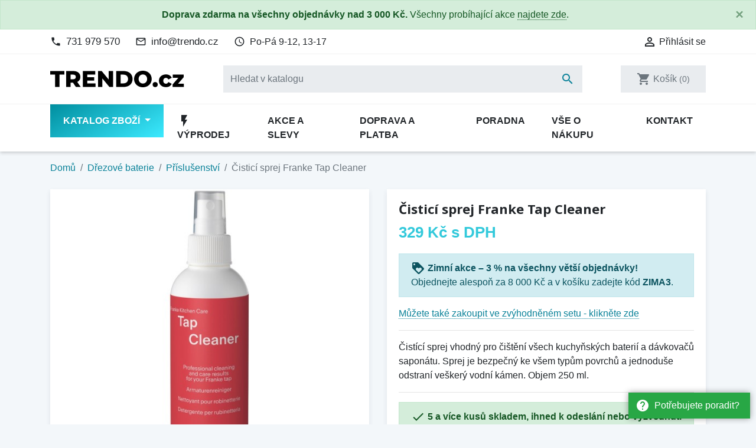

--- FILE ---
content_type: text/html; charset=utf-8
request_url: https://www.trendo.cz/prislusenstvi/27968-cistici-sprej-franke-tap-cleaner-7612985477949.html
body_size: 22921
content:
<!doctype html>
<html lang="cs">

  <head>
    
      
  <link rel="preconnect" href="//fonts.gstatic.com/" crossorigin>
<link rel="preconnect" href="//ajax.googleapis.com" crossorigin>
<script type="text/javascript">
    WebFontConfig = {
        google: { families: [ 'Noto+Sans:400,700' ] }
    };
    (function() {
        var wf = document.createElement('script');
        wf.src = 'https://ajax.googleapis.com/ajax/libs/webfont/1/webfont.js';
        wf.type = 'text/javascript';
        wf.async = 'true';
        var s = document.getElementsByTagName('script')[0];
        s.parentNode.insertBefore(wf, s);
    })(); </script>


  <meta charset="utf-8">


  <meta http-equiv="x-ua-compatible" content="ie=edge">


  <!-- Preconnect to marketing services -->
  <link rel="preconnect" href="//connect.facebook.net">
  <link rel="preconnect" href="//googleads.g.doubleclick.net">
  <link rel="preconnect" href="//v2.zopim.com">
  <link rel="preconnect" href="//www.facebook.com">
  <link rel="preconnect" href="//www.google-analytics.com">
  <link rel="preconnect" href="//www.google.com">
  <link rel="preconnect" href="//www.google.cz">
  <link rel="preconnect" href="//www.googleadservices.com">

  

  <link rel="canonical" href="https://www.trendo.cz/prislusenstvi/27968-cistici-sprej-franke-tap-cleaner-7612985477949.html">

  <!-- Meta information -->
  <title>Čisticí sprej Franke Tap Cleaner 112.0530.239 | Trendo.cz</title>
  <meta name="description" content="Čistící sprej vhodný pro čištění všech kuchyňských baterií a dávkovačů saponátu. Sprej je bezpečný ke všem typům povrchů a jednoduše odstraní veškerý vodní kámen. Objem 250 ml.">
  
        
      <link rel="canonical" href="https://www.trendo.cz/prislusenstvi/27968-cistici-sprej-franke-tap-cleaner-7612985477949.html">
    
        
  
<meta property="og:title" content="Čisticí sprej Franke Tap Cleaner 112.0530.239 | Trendo.cz"/>
<meta property="og:description" content="Čistící sprej vhodný pro čištění všech kuchyňských baterií a dávkovačů saponátu. Sprej je bezpečný ke všem typům povrchů a jednoduše odstraní veškerý vodní kámen. Objem 250 ml."/>
<meta property="og:type" content="website"/>
<meta property="og:url" content="https://www.trendo.cz/prislusenstvi/27968-cistici-sprej-franke-tap-cleaner-7612985477949.html"/>
<meta property="og:site_name" content="Trendo.cz"/>

    <meta name="thumbnail" content="https://www.trendo.cz/174198-large_default/cistici-sprej-franke-tap-cleaner.jpg" />
    <link rel="previewimage" href="https://www.trendo.cz/174198-large_default/cistici-sprej-franke-tap-cleaner.jpg" />
    <meta property="og:image" content="https://www.trendo.cz/174198-large_default/cistici-sprej-franke-tap-cleaner.jpg"/>

    <!--
    <PageMap>
        <DataObject type="thumbnail">
        <Attribute name="src" value="https://www.trendo.cz/174198-large_default/cistici-sprej-franke-tap-cleaner.jpg"/>
        <Attribute name="width" value="800"/>
        <Attribute name="height" value="800"/>
        </DataObject>
    </PageMap>
    -->

<script type="application/ld+json">
{
    "@context" : "http://schema.org",
    "@type" : "Organization",
    "name" : "Trendo.cz",
    "url" : "https://www.trendo.cz/"
            ,"logo": {
           "@type": "ImageObject",
           "url":"https://www.trendo.cz/img/trendocz-logo-1578850797.jpg"
        }
    }

</script>

<script type="application/ld+json">
{
    "@context":"http://schema.org",
    "@type":"WebPage",
    "isPartOf": {
        "@type":"WebSite",
        "url":  "https://www.trendo.cz/",
        "name": "Trendo.cz"
    },
    "name": "Čisticí sprej Franke Tap Cleaner 112.0530.239 | Trendo.cz",
    "url":  "https://www.trendo.cz/prislusenstvi/27968-cistici-sprej-franke-tap-cleaner-7612985477949.html"
}


</script>
    <script type="application/ld+json">
    {
    "@context": "http://schema.org/",
    "@type": "Product",
    "name": "Čisticí sprej Franke Tap Cleaner",
    "description": "Čistící sprej vhodný pro čištění všech kuchyňských baterií a dávkovačů saponátu. Sprej je bezpečný ke všem typům povrchů a jednoduše odstraní veškerý vodní kámen. Objem 250 ml.",
    "category": "Příslušenství",
	"sku": "27968",
    "gtin13": "7612985477949",    "image" :"https://www.trendo.cz/174198-large_default/cistici-sprej-franke-tap-cleaner.jpg",	"mpn": "112.0530.239",    "brand": {
        "@type": "Brand",
        "name": "Franke"
    },              	
    "offers": {
        "@type": "Offer",
        "priceCurrency": "CZK",
        "name": "Čisticí sprej Franke Tap Cleaner",
        "price": "329",
        "url": "https://www.trendo.cz/prislusenstvi/27968-cistici-sprej-franke-tap-cleaner-7612985477949.html",
        "priceValidUntil": "2026-02-09",
                "image": ["https://www.trendo.cz/174198-large_default/cistici-sprej-franke-tap-cleaner.jpg"],
                        "gtin13": "7612985477949",
                "mpn": "112.0530.239",        "sku": "27968",
                        "availability": "https://schema.org/InStock",
        "seller": {
            "@type": "Organization",
            "name": "Trendo.cz"
        }
    }
		

}


    </script>
<script type="application/ld+json">
    {
    "@context": "https://schema.org",
    "@type": "BreadcrumbList",
    "itemListElement": [
        {
    "@type": "ListItem",
    "position": 1,
    "name": "Domů",
    "item": "https://www.trendo.cz/"
    },        {
    "@type": "ListItem",
    "position": 2,
    "name": "Dřezové baterie",
    "item": "https://www.trendo.cz/85-drezove-baterie"
    },        {
    "@type": "ListItem",
    "position": 3,
    "name": "Příslušenství",
    "item": "https://www.trendo.cz/510-prislusenstvi"
    },        {
    "@type": "ListItem",
    "position": 4,
    "name": "Čisticí sprej Franke Tap Cleaner",
    "item": "https://www.trendo.cz/prislusenstvi/27968-cistici-sprej-franke-tap-cleaner-7612985477949.html"
    }    ]
    }
    </script>

  



  <meta name="viewport" content="width=device-width, initial-scale=1">



  <link rel="icon" type="image/vnd.microsoft.icon" href="https://www.trendo.cz/img/favicon.ico?1578850812">
  <link rel="shortcut icon" type="image/x-icon" href="https://www.trendo.cz/img/favicon.ico?1578850812">



    <link rel="stylesheet" href="https://www.trendo.cz/themes/trendo/assets/css/theme.css" type="text/css" media="all">
  <link rel="stylesheet" href="https://www.trendo.cz/modules/tox_mainmenu/views/css/toxmainmenu.css?2.0.0" type="text/css" media="all">
  <link rel="stylesheet" href="https://www.trendo.cz/modules/tox_blog/views/css/front.css" type="text/css" media="all">
  <link rel="stylesheet" href="https://www.trendo.cz/modules/tox_heureka_rating/views/css/tox_heureka_rating.css" type="text/css" media="all">
  <link rel="stylesheet" href="https://www.trendo.cz/modules/ps_searchbarjqauto/views/css/jquery.auto-complete.css" type="text/css" media="all">
  <link rel="stylesheet" href="https://www.trendo.cz/themes/trendo/assets/css/custom.css" type="text/css" media="all">



  

  <script type="text/javascript">
        var dm_hash = "3GU8JRP1F";
        var dm_mode = 0;
        var prestashop = {"cart":{"products":[],"totals":{"total":{"type":"total","label":"Celkem","amount":0,"value":"0\u00a0K\u010d"},"total_including_tax":{"type":"total","label":"Celkem (s DPH)","amount":0,"value":"0\u00a0K\u010d"},"total_excluding_tax":{"type":"total","label":"Celkem (bez DPH)","amount":0,"value":"0\u00a0K\u010d"}},"subtotals":{"products":{"type":"products","label":"Mezisou\u010det","amount":0,"value":"0\u00a0K\u010d"},"discounts":null,"shipping":{"type":"shipping","label":"Doprava","amount":0,"value":""},"tax":{"type":"tax","label":"v\u010d. DPH","amount":0,"value":"0\u00a0K\u010d"}},"products_count":0,"summary_string":"Produkty","vouchers":{"allowed":1,"added":[]},"discounts":[],"minimalPurchase":0,"minimalPurchaseRequired":""},"currency":{"id":1,"name":"\u010cesk\u00e1 koruna","iso_code":"CZK","iso_code_num":"203","sign":"K\u010d"},"customer":{"lastname":null,"firstname":null,"email":null,"birthday":null,"newsletter":null,"newsletter_date_add":null,"optin":null,"website":null,"company":null,"siret":null,"ape":null,"is_logged":false,"gender":{"type":null,"name":null},"addresses":[]},"country":{"id_zone":"1","id_currency":"1","call_prefix":"420","iso_code":"CZ","active":"1","contains_states":"0","need_identification_number":"0","need_zip_code":"1","zip_code_format":"","display_tax_label":"1","name":"\u010cesko","id":16},"language":{"name":"\u010ce\u0161tina (Czech)","iso_code":"cs","locale":"cs-CZ","language_code":"cs-CZ","active":"1","is_rtl":"0","date_format_lite":"d.m.Y","date_format_full":"d.m.Y H:i:s","id":1},"page":{"title":"","canonical":"https:\/\/www.trendo.cz\/prislusenstvi\/27968-cistici-sprej-franke-tap-cleaner-7612985477949.html","meta":{"title":"\u010cistic\u00ed sprej Franke Tap Cleaner 112.0530.239 | Trendo.cz","description":"\u010cist\u00edc\u00ed sprej vhodn\u00fd pro \u010di\u0161t\u011bn\u00ed v\u0161ech kuchy\u0148sk\u00fdch bateri\u00ed a d\u00e1vkova\u010d\u016f sapon\u00e1tu. Sprej je bezpe\u010dn\u00fd ke v\u0161em typ\u016fm povrch\u016f a jednodu\u0161e odstran\u00ed ve\u0161ker\u00fd vodn\u00ed k\u00e1men. Objem 250 ml.","keywords":"\u010cistic\u00ed, sprej, Franke, Tap, Cleaner","robots":"index"},"page_name":"product","body_classes":{"lang-cs":true,"lang-rtl":false,"country-CZ":true,"currency-CZK":true,"layout-full-width":true,"page-product":true,"tax-display-enabled":true,"page-customer-account":false,"product-id-27968":true,"product-\u010cistic\u00ed sprej Franke Tap Cleaner":true,"product-id-category-510":true,"product-id-manufacturer-17":true,"product-id-supplier-0":true,"product-available-for-order":true},"admin_notifications":[],"password-policy":{"feedbacks":{"0":"Velmi slab\u00e9","1":"Slab\u00e9","2":"Pr\u016fm\u011brn\u00fd","3":"Siln\u00e9","4":"Velmi siln\u00e9","Straight rows of keys are easy to guess":"Skupiny stejn\u00fdch znak\u016f je velmi snadn\u00e9 uhodnout","Short keyboard patterns are easy to guess":"Kr\u00e1tk\u00e9 kombinace znak\u016f lze snadno uhodnout","Use a longer keyboard pattern with more turns":"Pou\u017eijte del\u0161\u00ed kombinace znak\u016f z r\u016fzn\u00fdch \u0159ad kl\u00e1vesnice","Repeats like \"aaa\" are easy to guess":"Opakov\u00e1n\u00ed p\u00edsmen jako \u201eaaa\u201c lze snadno uhodnout","Repeats like \"abcabcabc\" are only slightly harder to guess than \"abc\"":"Opakov\u00e1n\u00ed jako \u201eabcabcabc\u201c nen\u00ed o moc t\u011b\u017e\u0161\u00ed uhodnout ne\u017e \u201eabc\u201c","Sequences like abc or 6543 are easy to guess":"Sekvence znak\u016f jako jsou \"abc\" nebo \"6543\" je snadn\u00e9 uhodnout","Recent years are easy to guess":"P\u0159ede\u0161l\u00e9 roky se daj\u00ed lehce uhodnout","Dates are often easy to guess":"Datumy se daj\u00ed lehce uhodnout","This is a top-10 common password":"Toto je jedno z 10 nejpou\u017e\u00edvan\u011bj\u0161\u00edch hesel","This is a top-100 common password":"Toto je jedno ze 100 nejpou\u017e\u00edvan\u011bj\u0161\u00edch hesel","This is a very common password":"Toto je jedno z nejpou\u017e\u00edvan\u011bj\u0161\u00edch hesel","This is similar to a commonly used password":"Toto heslo je velmi podobn\u00e9 \u010dasto pou\u017e\u00edvan\u00e9mu heslu","A word by itself is easy to guess":"Slovo samo o sob\u011b je snadn\u00e9 uhodnout","Names and surnames by themselves are easy to guess":"Jm\u00e9na a p\u0159\u00edjmen\u00ed jdou snadno uhodnout","Common names and surnames are easy to guess":"B\u011b\u017en\u00e1 jm\u00e9na a p\u0159\u00edjmen\u00ed se daj\u00ed lehce uhodnout","Use a few words, avoid common phrases":"Pou\u017eijte n\u011bkolik slov a vyhn\u011bte se b\u011b\u017en\u00fdm fr\u00e1z\u00edm","No need for symbols, digits, or uppercase letters":"Nen\u00ed t\u0159eba pou\u017e\u00edvat symboly, \u010d\u00edsla nebo velk\u00e1 p\u00edsmena","Avoid repeated words and characters":"Vyhn\u011bte se opakov\u00e1n\u00ed slov a znak\u016f","Avoid sequences":"Vyhn\u011bte se sekvenc\u00edm znak\u016f","Avoid recent years":"Vyhn\u011bte se posledn\u00edm rok\u016fm","Avoid years that are associated with you":"Vyhn\u011bte se rok\u016fm, kter\u00e9 jsou s v\u00e1mi spojen\u00e9","Avoid dates and years that are associated with you":"Vyhn\u011bte se dat\u016fm a rok\u016fm, kter\u00e9 jsou s v\u00e1mi spojen\u00e9","Capitalization doesn't help very much":"Velk\u00e1 p\u00edsmena nemaj\u00ed skoro v\u00fdznam","All-uppercase is almost as easy to guess as all-lowercase":"V\u0161echna velk\u00e1 p\u00edsmena jdou uhodnout stejn\u011b snadno jako v\u0161echna mal\u00e1","Reversed words aren't much harder to guess":"Slova psan\u00e1 pozp\u00e1tku nen\u00ed o moc t\u011b\u017e\u0161\u00ed uhodnout","Predictable substitutions like '@' instead of 'a' don't help very much":"P\u0159edv\u00eddateln\u00e1 nahrazen\u00ed znak\u016f jako \u201e@\u201c m\u00edsto \u201ea\u201c nejsou moc u\u017eite\u010dn\u00e1","Add another word or two. Uncommon words are better.":"P\u0159idejte dal\u0161\u00ed slovo nebo dv\u011b. Lep\u0161\u00ed jsou neobvykl\u00e1 slova."}}},"shop":{"name":"Trendo.cz","logo":"https:\/\/www.trendo.cz\/img\/trendocz-logo-1578850797.jpg","stores_icon":"https:\/\/www.trendo.cz\/img\/logo_stores.png","favicon":"https:\/\/www.trendo.cz\/img\/favicon.ico"},"core_js_public_path":"\/themes\/","urls":{"base_url":"https:\/\/www.trendo.cz\/","current_url":"https:\/\/www.trendo.cz\/prislusenstvi\/27968-cistici-sprej-franke-tap-cleaner-7612985477949.html","shop_domain_url":"https:\/\/www.trendo.cz","img_ps_url":"https:\/\/www.trendo.cz\/img\/","img_cat_url":"https:\/\/www.trendo.cz\/img\/c\/","img_lang_url":"https:\/\/www.trendo.cz\/img\/l\/","img_prod_url":"https:\/\/www.trendo.cz\/img\/p\/","img_manu_url":"https:\/\/www.trendo.cz\/img\/m\/","img_sup_url":"https:\/\/www.trendo.cz\/img\/su\/","img_ship_url":"https:\/\/www.trendo.cz\/img\/s\/","img_store_url":"https:\/\/www.trendo.cz\/img\/st\/","img_col_url":"https:\/\/www.trendo.cz\/img\/co\/","img_url":"https:\/\/www.trendo.cz\/themes\/trendo\/assets\/img\/","css_url":"https:\/\/www.trendo.cz\/themes\/trendo\/assets\/css\/","js_url":"https:\/\/www.trendo.cz\/themes\/trendo\/assets\/js\/","pic_url":"https:\/\/www.trendo.cz\/upload\/","theme_assets":"https:\/\/www.trendo.cz\/themes\/trendo\/assets\/","theme_dir":"https:\/\/www.trendo.cz\/themes\/trendo\/","pages":{"address":"https:\/\/www.trendo.cz\/adresa","addresses":"https:\/\/www.trendo.cz\/moje-adresy","authentication":"https:\/\/www.trendo.cz\/prihlaseni","manufacturer":"https:\/\/www.trendo.cz\/znacky","cart":"https:\/\/www.trendo.cz\/kosik","category":"https:\/\/www.trendo.cz\/index.php?controller=category","cms":"https:\/\/www.trendo.cz\/index.php?controller=cms","contact":"https:\/\/www.trendo.cz\/kontakt","discount":"https:\/\/www.trendo.cz\/moje-slevove-vouchery","guest_tracking":"https:\/\/www.trendo.cz\/sledovani-objednavky-hoste","history":"https:\/\/www.trendo.cz\/historie-objednavek","identity":"https:\/\/www.trendo.cz\/osobni-udaje","index":"https:\/\/www.trendo.cz\/","my_account":"https:\/\/www.trendo.cz\/muj-ucet","order_confirmation":"https:\/\/www.trendo.cz\/potvrzeni-objednavky","order_detail":"https:\/\/www.trendo.cz\/index.php?controller=order-detail","order_follow":"https:\/\/www.trendo.cz\/sledovani-objednavky","order":"https:\/\/www.trendo.cz\/pokladna","order_return":"https:\/\/www.trendo.cz\/index.php?controller=order-return","order_slip":"https:\/\/www.trendo.cz\/dobropis","pagenotfound":"https:\/\/www.trendo.cz\/stranka-nenalezena","password":"https:\/\/www.trendo.cz\/obnova-hesla","pdf_invoice":"https:\/\/www.trendo.cz\/index.php?controller=pdf-invoice","pdf_order_return":"https:\/\/www.trendo.cz\/index.php?controller=pdf-order-return","pdf_order_slip":"https:\/\/www.trendo.cz\/index.php?controller=pdf-order-slip","prices_drop":"https:\/\/www.trendo.cz\/slevy","product":"https:\/\/www.trendo.cz\/index.php?controller=product","registration":"https:\/\/www.trendo.cz\/registrace","search":"https:\/\/www.trendo.cz\/vyhledavani","sitemap":"https:\/\/www.trendo.cz\/mapa-stranek","stores":"https:\/\/www.trendo.cz\/prodejny","supplier":"https:\/\/www.trendo.cz\/dodavatele","new_products":"https:\/\/www.trendo.cz\/novinky","brands":"https:\/\/www.trendo.cz\/znacky","register":"https:\/\/www.trendo.cz\/registrace","order_login":"https:\/\/www.trendo.cz\/pokladna?login=1"},"alternative_langs":[],"actions":{"logout":"https:\/\/www.trendo.cz\/?mylogout="},"no_picture_image":{"bySize":{"small_default":{"url":"https:\/\/www.trendo.cz\/img\/p\/cs-default-small_default.jpg","width":98,"height":98},"cart_default":{"url":"https:\/\/www.trendo.cz\/img\/p\/cs-default-cart_default.jpg","width":125,"height":125},"pdt_180":{"url":"https:\/\/www.trendo.cz\/img\/p\/cs-default-pdt_180.jpg","width":180,"height":180},"pdt_300":{"url":"https:\/\/www.trendo.cz\/img\/p\/cs-default-pdt_300.jpg","width":300,"height":300},"home_default":{"url":"https:\/\/www.trendo.cz\/img\/p\/cs-default-home_default.jpg","width":320,"height":320},"pdt_360":{"url":"https:\/\/www.trendo.cz\/img\/p\/cs-default-pdt_360.jpg","width":360,"height":360},"medium_default":{"url":"https:\/\/www.trendo.cz\/img\/p\/cs-default-medium_default.jpg","width":452,"height":452},"pdt_540":{"url":"https:\/\/www.trendo.cz\/img\/p\/cs-default-pdt_540.jpg","width":540,"height":540},"pdt_590":{"url":"https:\/\/www.trendo.cz\/img\/p\/cs-default-pdt_590.jpg","width":590,"height":590},"large_default":{"url":"https:\/\/www.trendo.cz\/img\/p\/cs-default-large_default.jpg","width":800,"height":800}},"small":{"url":"https:\/\/www.trendo.cz\/img\/p\/cs-default-small_default.jpg","width":98,"height":98},"medium":{"url":"https:\/\/www.trendo.cz\/img\/p\/cs-default-pdt_360.jpg","width":360,"height":360},"large":{"url":"https:\/\/www.trendo.cz\/img\/p\/cs-default-large_default.jpg","width":800,"height":800},"original":{"url":"https:\/\/www.trendo.cz\/img\/p\/cs-default-large_default.jpg","width":800,"height":800},"legend":""}},"configuration":{"display_taxes_label":true,"display_prices_tax_incl":true,"is_catalog":false,"show_prices":true,"opt_in":{"partner":false},"quantity_discount":{"type":"discount","label":"Jednotkov\u00e1 sleva"},"voucher_enabled":1,"return_enabled":0},"field_required":[],"breadcrumb":{"links":[{"title":"Dom\u016f","url":"https:\/\/www.trendo.cz\/"},{"title":"D\u0159ezov\u00e9 baterie","url":"https:\/\/www.trendo.cz\/85-drezove-baterie"},{"title":"P\u0159\u00edslu\u0161enstv\u00ed","url":"https:\/\/www.trendo.cz\/510-prislusenstvi"},{"title":"\u010cistic\u00ed sprej Franke Tap Cleaner","url":"https:\/\/www.trendo.cz\/prislusenstvi\/27968-cistici-sprej-franke-tap-cleaner-7612985477949.html"}],"count":4},"link":{"protocol_link":"https:\/\/","protocol_content":"https:\/\/"},"time":1769325988,"static_token":"8d52580b9041224ee58218e4d37c76f8","token":"78e51e9f1c3b7508d255028f630a669c","debug":false,"modules":{"fsmetagenerator":null}};
        var shaim_facebook_pixel_ps_version = "1.7";
      </script>



  <script async src="https://www.googletagmanager.com/gtag/js?id=G-GN5B91VDCR"></script>
<script>
  window.dataLayer = window.dataLayer || [];
  function gtag(){dataLayer.push(arguments);}

  gtag('consent', 'default', {
    'ad_storage': 'granted',
    'analytics_storage': 'granted',
    'ad_user_data': 'granted',
    'ad_personalization': 'granted'
  });

  gtag('js', new Date());
  gtag(
    'config',
    'G-GN5B91VDCR',
    {
      'debug_mode':false
                      }
  );
</script>


                <!-- Měřicí kód Pixel Facebook.com (www.psmoduly.cz / www.openservis.cz) - begin -->
                
        <script>
        if (typeof shaim_facebook_pixel_ajax_postfields === 'undefined') {
        var shaim_facebook_pixel_ajax_postfields = {};
        }
        var shaim_facebook_pixel_ajax_url = 'https://graph.facebook.com/v24.0/2180400698637895/events?access_token=[base64]';
        </script>
        <!-- ConversionAjaxCall - OnlyPixel - begin -->
        <script>
         shaim_facebook_pixel_ajax_postfields['OnlyPixel'] = '[{"event_time":1769325988,"event_source_url":"https:\/\/www.trendo.cz\/prislusenstvi\/27968-cistici-sprej-franke-tap-cleaner-7612985477949.html","action_source":"website","user_data":{"external_id":"e960f19b4f40903a2baa1c9edfd886066207c97ea33594349cdf7bc182302f35","client_ip_address":"18.189.22.193","client_user_agent":"Mozilla\/5.0 (Macintosh; Intel Mac OS X 10_15_7) AppleWebKit\/537.36 (KHTML, like Gecko) Chrome\/131.0.0.0 Safari\/537.36; ClaudeBot\/1.0; +claudebot@anthropic.com)"},"event_name":"PageView","event_id":"pageview_6975c5a4529b6","custom_data":[]}]';
        </script>
        <!-- ConversionAjaxCall - OnlyPixel - end -->
        
<link rel='preconnect' href='https://www.facebook.com' />
<link rel='dns-prefetch' href='https://www.facebook.com' />
<link rel='preconnect' href='https://www.facebook.net' />
<link rel='dns-prefetch' href='https://www.facebook.net' />
<!-- Facebook Pixel Code -->
<script>
!function(f,b,e,v,n,t,s){if(f.fbq)return;n=f.fbq=function(){n.callMethod?n.callMethod.apply(n,arguments):n.queue.push(arguments)};if(!f._fbq)f._fbq=n;n.push=n;n.loaded=!0;n.version='2.0';n.queue=[];t=b.createElement(e);t.async=!0;t.src=v;s=b.getElementsByTagName(e)[0];s.parentNode.insertBefore(t,s)}(window,document,'script','//connect.facebook.net/cs_CZ/fbevents.js');
fbq('consent', 'grant');
fbq('init', '2180400698637895', {
                'external_id': 'e960f19b4f40903a2baa1c9edfd886066207c97ea33594349cdf7bc182302f35',
            });
fbq('track', 'PageView', {}, {eventID: 'pageview_6975c5a4529b6'});
</script>
<noscript>
<img height='1' width='1' style='display:none' src='https://www.facebook.com/tr?id=2180400698637895&ev=PageView&noscript=1'/>
</noscript>
<!-- End Facebook Pixel Code -->
                <!-- Měřicí kód Pixel Facebook.com (www.psmoduly.cz / www.openservis.cz) - end -->

<link rel='preconnect' href='https://www.google.com' />
<link rel='dns-prefetch' href='https://www.google.com' />
<link rel='preconnect' href='https://www.google.cz' />
<link rel='dns-prefetch' href='https://www.google.cz' />
<link rel='preconnect' href='https://www.googletagmanager.com' />
<link rel='dns-prefetch' href='https://www.googletagmanager.com' />


        <!-- Global site tag (gtag.js) - Google AdWords: AW-845248439 -->
        <script async src="https://www.googletagmanager.com/gtag/js?id=AW-845248439"></script>
        <script data-keepinline="true">
        window.dataLayer = window.dataLayer || [];
        function gtag(){dataLayer.push(arguments);}
  
        gtag('consent', 'default', {
  'ad_storage': 'granted',
  'ad_user_data': 'granted',
  'ad_personalization': 'granted',
  'analytics_storage': 'granted',
  'personalization_storage': 'granted',
        });
  
        gtag('js', new Date());
        gtag('config', 'AW-845248439', {'allow_enhanced_conversions':true});
        </script>
        <!-- Event snippet for each page -->
                <script data-keepinline="true">
                gtag('event', 'page_view', {
                'google_business_vertical': 'retail',
                'send_to': 'AW-845248439',
                'ecomm_prodid': 27968,
                'ecomm_pagetype': 'product'
                , 'ecomm_totalvalue': 272
                    ,'ecomm_currency': 'CZK'
                , 'ecomm_category': 'Příslušenství'
                , 'isSaleItem': false
                , 'isNewItem': false
                });
                </script>
                <script> 
        window.addEventListener("error", e => {
          const { message, filename, lineno, colno, error } = e; 
          fetch("https://www.trendo.cz/module/tox_core/errormonitor", {
            method: "POST",
            mode: "no-cors",
            cache: "no-cache",
            headers: {
              "Content-Type": "application/json",
            },
            body: JSON.stringify({
              "message": message,
              "filename": filename,
              "lineno": lineno,
              "colno": colno,
              "url": window.location.href,
              "userAgent": navigator.userAgent,
              // "error": error,
            }),
          });
        });
      </script>



    
  </head>

  <body id="product" class="lang-cs country-cz currency-czk layout-full-width page-product tax-display-enabled product-id-27968 product-Cistici-sprej-franke-tap-cleaner product-id-category-510 product-id-manufacturer-17 product-id-supplier-0 product-available-for-order">

          <a href="/kontakt" class="help-prompt-desktop">
        <i class="material-icons mr-2">help</i>Potřebujete poradit?
      </a>
     
    <div class="help-prompt-mobile">
              <a href="/kontakt" class="btn full-version"><i class="material-icons mr-2">help</i><span>Potřebujete poradit?</a>
        <a href="/kontakt" class="btn short-version"><i class="material-icons mr-2">help</i><span>Kontakt</a>
                    <a href="/kosik?action=show" class="btn full-version"><i class="material-icons mr-2">shopping_cart</i>Jít k pokladně</a>
        <a href="/kosik?action=show" class="btn short-version"><i class="material-icons mr-2">shopping_cart</i>K pokladně</a>
          </div>

    
      <div class="modal fade tox-mainmenu tox-mainmenu--mobile" id="toxMainmenuMobile" tabindex="-1" role="dialog"
  data-modal-hide-mobile>
  <div class="modal-dialog modal-dialog__offcanvas" role="document">
    <div class="modal-content">
      <div class="modal-header">
        <button type="button" class="close" data-dismiss="modal" aria-label="Zavřít">
          <span aria-hidden="true">&times;</span>
        </button>
      </div>
      <div class="modal-body">
        <nav class="navbar">
          <ul class="navbar-nav">
                                          <li class="nav-item with-submenu menu-item-full-width menu-item-with-categories menu-item-highlighted">
                  <div class="nav-row">
                    <a class="nav-link" href="/2-katalog" >Katalog zboží</a>
                    <div class="submenu-toggler collapsed" data-toggle="collapse"
                      data-target="#toxMainmenuCollapse1" aria-expanded="false">
                      <i class="material-icons add">add</i>
                      <i class="material-icons remove">remove</i>
                    </div>
                  </div>
                  <div class="collapse submenu" id="toxMainmenuCollapse1">
                    <div class="menu-categories"><div class="row half-gutters">
	<div class="col-xl-6 col-12 menu-category">
		<a href="/117-zvyhodnene-sety" class="image">
			<img class="img-fluid" src="/c/117-category_default_2x/zvyhodnene-sety.jpg" alt="Zvýhodněné sety">
		</a>
		<div class="category-content-wrapper">
			<a href="/117-zvyhodnene-sety" class="name">Zvýhodněné sety</a>
			<div class="subcategories"><a href="/142-granitovy-drez-baterie">Granitový dřez + baterie</a><a href="/147-nerezovy-drez-baterie">Nerezový dřez + baterie</a><a href="/127-tectonite-drez-baterie">Tectonite dřez + baterie</a>
			</div>
		</div>
	</div>
	<div class="col-xl-6 col-12 menu-category">
		<a href="/570-kuchynske-drezy" class="image">
			<img class="img-fluid" src="/c/570-category_default_2x/kuchynske-drezy.jpg" alt="Kuchyňské dřezy">
		</a>
		<div class="category-content-wrapper">
			<a href="/570-kuchynske-drezy" class="name">Kuchyňské dřezy</a>
			<div class="subcategories"><a href="/94-granitove-drezy">Granitové dřezy</a><a href="/96-nerezove-drezy">Nerezové dřezy</a><a href="/111-tectonite-drezy">Tectonite dřezy</a><a href="/153-keramicke-drezy">Keramické dřezy</a>
			</div>
		</div>
	</div>
	<div class="col-xl-6 col-12 menu-category">
		<a href="/85-drezove-baterie" class="image">
			<img class="img-fluid" src="/c/85-category_default_2x/drezove-baterie.jpg" alt="Dřezové baterie">
		</a>
		<div class="category-content-wrapper">
			<a href="/85-drezove-baterie" class="name">Dřezové baterie</a>
			<div class="subcategories"><a href="/550-stojankove-bez-sprchy">Stojánkové bez sprchy</a><a href="/551-stojankove-s-vytahovaci-koncovkou">Stojánkové s vytahovací koncovkou</a><a href="/552-stojankove-se-sprchou">Stojánkové se sprchou</a><a href="/549-granitove-bez-sprchy">Granitové bez sprchy</a><a href="/135-granitove-baterie-s-vytahovaci-koncovkou">Granitové s vytahovací koncovkou</a><a href="/136-granitove-baterie-se-sprchou">Granitové se sprchou</a><a href="/88-baterie-vhodne-pro-montaz-pod-okno">Vhodné pro montáž pod okno</a><a href="/596-2v1-na-filtrovanou-i-uzitkovou-vodu">2v1 - na filtrovanou i užitkovou vodu</a><a href="/134-beztlakove-baterie-pro-ohrivace-vody">Beztlakové baterie</a><a href="/162-retro-baterie">Retro baterie</a><a href="/161-termostaticke-baterie">Termostatické baterie</a><a href="/160-nastenne-baterie">Nástěnné baterie</a><a href="/510-prislusenstvi">Příslušenství</a>
			</div>
		</div>
	</div>
	<div class="col-xl-6 col-12 menu-category">
		<a href="/81-doplnky-a-prislusenstvi" class="image">
			<img class="img-fluid" src="/c/81-category_default_2x/doplnky-a-prislusenstvi.jpg" alt="Doplňky a příslušenství">
		</a>
		<div class="category-content-wrapper">
			<a href="/81-doplnky-a-prislusenstvi" class="name">Doplňky a příslušenství</a>
			<div class="subcategories"><a href="/82-pripravne-desky-prkenka">Přípravné desky, prkénka</a><a href="/83-ostatni-doplnky-a-prislusenstvi">Ostatní</a><a href="/84-odkapavace-kose-na-nadobi">Odkapávače, koše na nádobí</a><a href="/131-misky-do-drezu">Misky do dřezů</a><a href="/781-excentricke-ovladani">Excentrické ovládání</a><a href="/782-alternativni-komponenty-drezu">Alternativní komponenty dřezu</a><a href="/783-drzaky-a-kolejnicky">Držáky a kolejničky</a><a href="/784-sifony">Sifony</a><a href="/785-vypusti-a-jejich-krytky">Výpusti a jejich krytky</a><a href="/786-prichytky">Příchytky</a><a href="/787-vyztuze-podlozky-zaslepky">Výztuže, podložky, záslepky</a><a href="/793-vrtaky-a-lisy">Vrtáky a lisy</a><a href="/794-montazni-material">Montážní materiál</a><a href="/795-adaptery-na-drtice">Adaptéry na drtiče</a>
			</div>
		</div>
	</div>
	<div class="col-xl-6 col-12 menu-category">
		<a href="/79-cistici-prostredky" class="image">
			<img class="img-fluid" src="/c/79-category_default_2x/cistici-prostredky.jpg" alt="Čistící prostředky">
		</a>
		<div class="category-content-wrapper">
			<a href="/79-cistici-prostredky" class="name">Čistící prostředky</a>
			<div class="subcategories"><a href="/852-pro-drezy">Čištění pro dřezy</a><a href="/853-cisteni-pro-baterie">Čištění pro baterie</a><a href="/854-cisteni-pro-kavovary">Čištění pro kávovary</a><a href="/843-vyhodne-balicky">Výhodné sady</a><a href="/855-houbicky-a-hadriky">Houbičky a hadříky</a>
			</div>
		</div>
	</div>
	<div class="col-xl-6 col-12 menu-category">
		<a href="/80-davkovace-saponatu" class="image">
			<img class="img-fluid" src="/c/80-category_default_2x/davkovace-saponatu.jpg" alt="Dávkovače saponátu">
		</a>
		<div class="category-content-wrapper">
			<a href="/80-davkovace-saponatu" class="name">Dávkovače saponátu</a>
			<div class="subcategories">
			</div>
		</div>
	</div>
	<div class="col-xl-6 col-12 menu-category">
		<a href="/495-vestavne-spotrebice" class="image">
			<img class="img-fluid" src="/c/495-category_default_2x/vestavne-spotrebice.jpg" alt="Kuchyňské spotřebiče">
		</a>
		<div class="category-content-wrapper">
			<a href="/495-vestavne-spotrebice" class="name">Kuchyňské spotřebiče</a>
			<div class="subcategories"><a href="/496-trouby">Trouby</a><a href="/604-vinoteky">Vinotéky</a><a href="/497-mikrovlnne-trouby">Mikrovlnné trouby</a><a href="/498-varne-desky">Varné desky</a><a href="/502-mycky-nadobi">Myčky nádobí</a><a href="/505-ohrivaci-zasuvky">Ohřívací zásuvky</a><a href="/507-kavovary">Kávovary</a><a href="/508-rustikalni">Rustikální</a><a href="/509-vakuovaci-zasuvky">Vakuovací zásuvky</a><a href="/599-chladnicky-a-mraznicky">Chladničky a mrazničky</a>
			</div>
		</div>
	</div>
	<div class="col-xl-6 col-12 menu-category">
		<a href="/22-odpadkove-kose" class="image">
			<img class="img-fluid" src="/c/22-category_default_2x/odpadkove-kose.jpg" alt="Odpadkové koše">
		</a>
		<div class="category-content-wrapper">
			<a href="/22-odpadkove-kose" class="name">Odpadkové koše</a>
			<div class="subcategories"><a href="/582-s-celnim-vysuvem">S čelním výsuvem</a><a href="/583-s-rucnim-vysuvem">S ručním výsuvem</a><a href="/584-do-zasuvky">Do zásuvky</a><a href="/585-na-dvirka">Na dvířka</a><a href="/581-do-pracovni-desky">Do pracovní desky</a><a href="/23-doplnky-a-nahradni-dily">Doplňky a náhradní díly</a>
			</div>
		</div>
	</div>
	<div class="col-xl-6 col-12 menu-category">
		<a href="/17-odsavace-par" class="image">
			<img class="img-fluid" src="/c/17-category_default_2x/odsavace-par.jpg" alt="Odsavače par">
		</a>
		<div class="category-content-wrapper">
			<a href="/17-odsavace-par" class="name">Odsavače par</a>
			<div class="subcategories"><a href="/484-kominove">Komínové</a><a href="/483-vestavne">Vestavné</a><a href="/486-ostruvkove">Ostrůvkové</a><a href="/76-stropni-odsavace-par">Stropní</a><a href="/77-vysuvne-odsavace-par">Výsuvné</a><a href="/555-lustrove">Lustrové</a><a href="/485-rohove">Rohové</a><a href="/493-do-pracovni-desky">Do pracovní desky</a><a href="/556-podvesne">Podvěsné</a><a href="/492-rustikalni">Rustikální</a><a href="/18-prislusenstvi-k-odsavacum-par">Příslušenství</a>
			</div>
		</div>
	</div>
	<div class="col-xl-6 col-12 menu-category">
		<a href="/171-drtice-odpadu" class="image">
			<img class="img-fluid" src="/c/171-category_default_2x/drtice-odpadu.jpg" alt="Drtiče odpadu">
		</a>
		<div class="category-content-wrapper">
			<a href="/171-drtice-odpadu" class="name">Drtiče odpadu</a>
			<div class="subcategories"><a href="/763-prislusenstvi">Příslušenství</a>
			</div>
		</div>
	</div>
	<div class="col-xl-6 col-12 menu-category">
		<a href="/752-grily" class="image">
			<img class="img-fluid" src="/c/752-category_default_2x/grily.jpg" alt="Grily">
		</a>
		<div class="category-content-wrapper">
			<a href="/752-grily" class="name">Grily</a>
			<div class="subcategories"><a href="/756-plynove-grily">Plynové grily</a><a href="/798-elektricke-grily">Elektrické grily</a><a href="/759-turisticke-varice">Turistické vařiče</a><a href="/758-prislusenstvi-ke-grilum">Příslušenství ke grilům</a><a href="/757-plynove-kartuse-a-lahve">Plynové kartuše a lahve</a><a href="/754-grilovaci-naradi">Grilovací nářadí</a><a href="/753-cisteni-grilu">Čištění grilu</a><a href="/755-obaly-na-grily">Obaly na grily</a><a href="/760-voziky-a-stolky">Vozíky a stolky</a>
			</div>
		</div>
	</div></div></div>
                  </div>
                </li>
                                                        <li class="nav-item ">
                  <a class="nav-link" href="/vyprodej" ><i class="material-icons">flash_on</i> Výprodej</a>
                </li>
                                                        <li class="nav-item ">
                  <a class="nav-link" href="/content/11-proc-nakoupit-u-nas" >Akce a slevy</a>
                </li>
                                                        <li class="nav-item ">
                  <a class="nav-link" href="/content/1-dodani-platba" >Doprava a platba</a>
                </li>
                                                        <li class="nav-item ">
                  <a class="nav-link" href="/poradna" >Poradna</a>
                </li>
                                                        <li class="nav-item ">
                  <a class="nav-link" href="/content/104-vse-o-nakupu" >Vše o nákupu</a>
                </li>
                                                        <li class="nav-item ">
                  <a class="nav-link" href="/kontakt" >Kontakt</a>
                </li>
                                    </ul>
        </nav>
        <div class="mobile-menu-contact">
                                  <p><i class="material-icons mr-2">phone</i><a href="tel:+420731979570">731 979 570</a></p>
                                  <p><i class="material-icons mr-2">mail_outline</i><a href="mailto:info@trendo.cz">info@trendo.cz</a></p>
                                  <p><i class="material-icons mr-2">access_time</i>Po-Pá 9-12, 13-17</p>
                              </div>  
        <div id="_mobile_currency_selector"></div>
        <div id="_desktop_language_selector"></div>
      </div>
    </div>
  </div>
</div>
<!-- Start Matomo PrestaShop Module by https://www.tecnoacquisti.com -->

<script type="text/javascript">
    var _paq = window._paq = window._paq || [];
    

    _paq.push(['setSecureCookie', true]);

        
        
            _paq.push(['setEcommerceView',
      '27968',
      'Čisticí sprej Franke Tap Cleaner',
      ['Dřezové baterie','Příslušenství'],
      329
    ]);
    
    

    /* ===== BASE TRACKING ===== */
    _paq.push(['trackPageView']);
    _paq.push(['enableLinkTracking']);

    (function() {
        var u = "https://matomo.trendo.cz/";
        _paq.push(['setTrackerUrl', u + 'matomo.php']);
        _paq.push(['setSiteId', '1']);
        var d = document, g = d.createElement('script'), s = d.getElementsByTagName('script')[0];
        g.async = true; g.src = u + 'matomo.js'; s.parentNode.insertBefore(g, s);
    })();
</script>


    <noscript>
        <p><img src="https://matomo.trendo.cz/matomo.php?idsite=1&amp;rec=1" style="border:0;" alt="" /></p>
    </noscript>
<!-- End Matomo PrestaShop Module by https://www.tecnoacquisti.com -->



    

    <main>
      
              

      <header id="header" class="l-header">
        
          
  <div class="header-banner">
    <div class="alert alert-success  text-center alert-dismissible mb-0 fade show" role="alert" data-closablebannerid="banner45132">
  <strong>Doprava zdarma na všechny objednávky nad 3&nbsp;000&nbsp;Kč.</strong> <br class="d-inline-block d-md-none">Všechny probíhající akce <a class="a-dotted" style="color:#155724;" href="/content/11-proc-nakoupit-u-nas">najdete zde</a>.
  <button type="button" class="close" data-dismiss="alert" aria-label="Close">
    <span aria-hidden="true">&times;</span>
  </button>
</div>
  </div>



  <nav class="header-nav border-bottom">
    <div class="container header__container">
            <div class="row d-none d-md-flex align-items-center justify-content-between">
        <div class="col-auto d-flex align-items-center">
            <span class="header-contact-desktop-1"><i class="material-icons mr-2">phone</i><a href="tel:+420731979570">731 979 570</a></span>
<span class="header-contact-desktop-2"><i class="material-icons mr-2">mail_outline</i><a href="mailto:info@trendo.cz">info@trendo.cz</a></span>
<span class="header-contact-desktop-3 d-none d-lg-flex"><i class="material-icons mr-2">access_time</i><span>Po-Pá 9-12, 13-17</span></span>
           
        </div>
        <div class="col-auto d-flex align-items-center displayNav2 right-nav">
            <div id="_desktop_user_info">
  <div class="user-info">
      <a href="https://www.trendo.cz/muj-ucet" class="" title="Přihlášení k vašemu zákaznickému účtu" rel="nofollow">
      <i class="material-icons">&#xE7FF;</i>&nbsp;<span class="d-none d-md-inline">Přihlásit se</span>
    </a>
    </div>
</div>

        </div>
      </div>

            <div class="d-md-none header--mobile no-gutters">
        <div class="col-8">
          <div class="top-logo" id="_mobile_logo"></div>
        </div>
        <div class="col-4 mobile-user right-nav">
          <div id="_mobile_user_info"></div>
          <div id="_mobile_cart" class="mobile-cart flex-shrink-0"></div>
        </div>
      </div>
    </div>
  </nav>



    <div class="header-top border-bottom d-none d-md-block">
    <div class="container">
      <div class="row align-items-center">
        <div class="col-auto" id="_desktop_logo">
          <a href="https://www.trendo.cz/" class="d-block">
            <img class="logo img-fluid" src="/img/logos/trendocz.svg" alt="Trendo.cz">
          </a>
        </div>
        <div class="col">
          <!-- Block search module TOP -->
<div class="search-widget align-self-center py-3" data-search-widget data-search-controller-url="//www.trendo.cz/vyhledavani">
	<form method="get" action="//www.trendo.cz/vyhledavani">
		<input type="hidden" name="controller" value="search">
		<div class="input-group">
			<input class="form-control" type="text" name="s" value="" placeholder="Hledat v katalogu" aria-label="Vyhledávání">
			<button type="submit" class="btn btn-link">
				<i class="material-icons search">&#xE8B6;</i>
				<span class="d-none">Vyhledávání</span>
			</button>
		</div>
	</form>
</div>
<!-- /Block search module TOP -->

        </div>
        <div class="col-auto">
          <div id="_desktop_cart">
  <div class="blockcart cart-preview inactive" data-refresh-url="//www.trendo.cz/module/ps_shoppingcart/ajax">
    <div class="shopping-cart">
              <span><i class="material-icons blockcart__icon">shopping_cart</i></span>
        <span class="visible--desktop blockcart__label">Košík</span>
        <span class="cart-products-count small blockcart__count">(0)</span>
          </div>
  </div>
</div>

        </div>
      </div>
    </div>
  </div>
  <div class="tox-mainmenu tox-mainmenu--desktop">
  <div class="container">

    <nav class="navbar navbar--desktop d-none d-xl-flex">
      <ul class="navbar-nav">
                              <li class="nav-item dropdown menu-item-full-width menu-item-with-categories menu-item-highlighted">
              <a class="nav-link dropdown-toggle" href="/2-katalog"                 id="toxMainmenuDropdown1" aria-haspopup="true" aria-expanded="false">
                Katalog zboží
              </a>
              <div class="dropdown-menu" aria-labelledby="toxMainmenuDropdown1">
                <div class="menu-categories"><div class="row half-gutters">
	<div class="col-xl-6 col-12 menu-category">
		<a href="/117-zvyhodnene-sety" class="image">
			<img class="img-fluid" src="/c/117-category_default_2x/zvyhodnene-sety.jpg" alt="Zvýhodněné sety">
		</a>
		<div class="category-content-wrapper">
			<a href="/117-zvyhodnene-sety" class="name">Zvýhodněné sety</a>
			<div class="subcategories"><a href="/142-granitovy-drez-baterie">Granitový dřez + baterie</a><a href="/147-nerezovy-drez-baterie">Nerezový dřez + baterie</a><a href="/127-tectonite-drez-baterie">Tectonite dřez + baterie</a>
			</div>
		</div>
	</div>
	<div class="col-xl-6 col-12 menu-category">
		<a href="/570-kuchynske-drezy" class="image">
			<img class="img-fluid" src="/c/570-category_default_2x/kuchynske-drezy.jpg" alt="Kuchyňské dřezy">
		</a>
		<div class="category-content-wrapper">
			<a href="/570-kuchynske-drezy" class="name">Kuchyňské dřezy</a>
			<div class="subcategories"><a href="/94-granitove-drezy">Granitové dřezy</a><a href="/96-nerezove-drezy">Nerezové dřezy</a><a href="/111-tectonite-drezy">Tectonite dřezy</a><a href="/153-keramicke-drezy">Keramické dřezy</a>
			</div>
		</div>
	</div>
	<div class="col-xl-6 col-12 menu-category">
		<a href="/85-drezove-baterie" class="image">
			<img class="img-fluid" src="/c/85-category_default_2x/drezove-baterie.jpg" alt="Dřezové baterie">
		</a>
		<div class="category-content-wrapper">
			<a href="/85-drezove-baterie" class="name">Dřezové baterie</a>
			<div class="subcategories"><a href="/550-stojankove-bez-sprchy">Stojánkové bez sprchy</a><a href="/551-stojankove-s-vytahovaci-koncovkou">Stojánkové s vytahovací koncovkou</a><a href="/552-stojankove-se-sprchou">Stojánkové se sprchou</a><a href="/549-granitove-bez-sprchy">Granitové bez sprchy</a><a href="/135-granitove-baterie-s-vytahovaci-koncovkou">Granitové s vytahovací koncovkou</a><a href="/136-granitove-baterie-se-sprchou">Granitové se sprchou</a><a href="/88-baterie-vhodne-pro-montaz-pod-okno">Vhodné pro montáž pod okno</a><a href="/596-2v1-na-filtrovanou-i-uzitkovou-vodu">2v1 - na filtrovanou i užitkovou vodu</a><a href="/134-beztlakove-baterie-pro-ohrivace-vody">Beztlakové baterie</a><a href="/162-retro-baterie">Retro baterie</a><a href="/161-termostaticke-baterie">Termostatické baterie</a><a href="/160-nastenne-baterie">Nástěnné baterie</a><a href="/510-prislusenstvi">Příslušenství</a>
			</div>
		</div>
	</div>
	<div class="col-xl-6 col-12 menu-category">
		<a href="/81-doplnky-a-prislusenstvi" class="image">
			<img class="img-fluid" src="/c/81-category_default_2x/doplnky-a-prislusenstvi.jpg" alt="Doplňky a příslušenství">
		</a>
		<div class="category-content-wrapper">
			<a href="/81-doplnky-a-prislusenstvi" class="name">Doplňky a příslušenství</a>
			<div class="subcategories"><a href="/82-pripravne-desky-prkenka">Přípravné desky, prkénka</a><a href="/83-ostatni-doplnky-a-prislusenstvi">Ostatní</a><a href="/84-odkapavace-kose-na-nadobi">Odkapávače, koše na nádobí</a><a href="/131-misky-do-drezu">Misky do dřezů</a><a href="/781-excentricke-ovladani">Excentrické ovládání</a><a href="/782-alternativni-komponenty-drezu">Alternativní komponenty dřezu</a><a href="/783-drzaky-a-kolejnicky">Držáky a kolejničky</a><a href="/784-sifony">Sifony</a><a href="/785-vypusti-a-jejich-krytky">Výpusti a jejich krytky</a><a href="/786-prichytky">Příchytky</a><a href="/787-vyztuze-podlozky-zaslepky">Výztuže, podložky, záslepky</a><a href="/793-vrtaky-a-lisy">Vrtáky a lisy</a><a href="/794-montazni-material">Montážní materiál</a><a href="/795-adaptery-na-drtice">Adaptéry na drtiče</a>
			</div>
		</div>
	</div>
	<div class="col-xl-6 col-12 menu-category">
		<a href="/79-cistici-prostredky" class="image">
			<img class="img-fluid" src="/c/79-category_default_2x/cistici-prostredky.jpg" alt="Čistící prostředky">
		</a>
		<div class="category-content-wrapper">
			<a href="/79-cistici-prostredky" class="name">Čistící prostředky</a>
			<div class="subcategories"><a href="/852-pro-drezy">Čištění pro dřezy</a><a href="/853-cisteni-pro-baterie">Čištění pro baterie</a><a href="/854-cisteni-pro-kavovary">Čištění pro kávovary</a><a href="/843-vyhodne-balicky">Výhodné sady</a><a href="/855-houbicky-a-hadriky">Houbičky a hadříky</a>
			</div>
		</div>
	</div>
	<div class="col-xl-6 col-12 menu-category">
		<a href="/80-davkovace-saponatu" class="image">
			<img class="img-fluid" src="/c/80-category_default_2x/davkovace-saponatu.jpg" alt="Dávkovače saponátu">
		</a>
		<div class="category-content-wrapper">
			<a href="/80-davkovace-saponatu" class="name">Dávkovače saponátu</a>
			<div class="subcategories">
			</div>
		</div>
	</div>
	<div class="col-xl-6 col-12 menu-category">
		<a href="/495-vestavne-spotrebice" class="image">
			<img class="img-fluid" src="/c/495-category_default_2x/vestavne-spotrebice.jpg" alt="Kuchyňské spotřebiče">
		</a>
		<div class="category-content-wrapper">
			<a href="/495-vestavne-spotrebice" class="name">Kuchyňské spotřebiče</a>
			<div class="subcategories"><a href="/496-trouby">Trouby</a><a href="/604-vinoteky">Vinotéky</a><a href="/497-mikrovlnne-trouby">Mikrovlnné trouby</a><a href="/498-varne-desky">Varné desky</a><a href="/502-mycky-nadobi">Myčky nádobí</a><a href="/505-ohrivaci-zasuvky">Ohřívací zásuvky</a><a href="/507-kavovary">Kávovary</a><a href="/508-rustikalni">Rustikální</a><a href="/509-vakuovaci-zasuvky">Vakuovací zásuvky</a><a href="/599-chladnicky-a-mraznicky">Chladničky a mrazničky</a>
			</div>
		</div>
	</div>
	<div class="col-xl-6 col-12 menu-category">
		<a href="/22-odpadkove-kose" class="image">
			<img class="img-fluid" src="/c/22-category_default_2x/odpadkove-kose.jpg" alt="Odpadkové koše">
		</a>
		<div class="category-content-wrapper">
			<a href="/22-odpadkove-kose" class="name">Odpadkové koše</a>
			<div class="subcategories"><a href="/582-s-celnim-vysuvem">S čelním výsuvem</a><a href="/583-s-rucnim-vysuvem">S ručním výsuvem</a><a href="/584-do-zasuvky">Do zásuvky</a><a href="/585-na-dvirka">Na dvířka</a><a href="/581-do-pracovni-desky">Do pracovní desky</a><a href="/23-doplnky-a-nahradni-dily">Doplňky a náhradní díly</a>
			</div>
		</div>
	</div>
	<div class="col-xl-6 col-12 menu-category">
		<a href="/17-odsavace-par" class="image">
			<img class="img-fluid" src="/c/17-category_default_2x/odsavace-par.jpg" alt="Odsavače par">
		</a>
		<div class="category-content-wrapper">
			<a href="/17-odsavace-par" class="name">Odsavače par</a>
			<div class="subcategories"><a href="/484-kominove">Komínové</a><a href="/483-vestavne">Vestavné</a><a href="/486-ostruvkove">Ostrůvkové</a><a href="/76-stropni-odsavace-par">Stropní</a><a href="/77-vysuvne-odsavace-par">Výsuvné</a><a href="/555-lustrove">Lustrové</a><a href="/485-rohove">Rohové</a><a href="/493-do-pracovni-desky">Do pracovní desky</a><a href="/556-podvesne">Podvěsné</a><a href="/492-rustikalni">Rustikální</a><a href="/18-prislusenstvi-k-odsavacum-par">Příslušenství</a>
			</div>
		</div>
	</div>
	<div class="col-xl-6 col-12 menu-category">
		<a href="/171-drtice-odpadu" class="image">
			<img class="img-fluid" src="/c/171-category_default_2x/drtice-odpadu.jpg" alt="Drtiče odpadu">
		</a>
		<div class="category-content-wrapper">
			<a href="/171-drtice-odpadu" class="name">Drtiče odpadu</a>
			<div class="subcategories"><a href="/763-prislusenstvi">Příslušenství</a>
			</div>
		</div>
	</div>
	<div class="col-xl-6 col-12 menu-category">
		<a href="/752-grily" class="image">
			<img class="img-fluid" src="/c/752-category_default_2x/grily.jpg" alt="Grily">
		</a>
		<div class="category-content-wrapper">
			<a href="/752-grily" class="name">Grily</a>
			<div class="subcategories"><a href="/756-plynove-grily">Plynové grily</a><a href="/798-elektricke-grily">Elektrické grily</a><a href="/759-turisticke-varice">Turistické vařiče</a><a href="/758-prislusenstvi-ke-grilum">Příslušenství ke grilům</a><a href="/757-plynove-kartuse-a-lahve">Plynové kartuše a lahve</a><a href="/754-grilovaci-naradi">Grilovací nářadí</a><a href="/753-cisteni-grilu">Čištění grilu</a><a href="/755-obaly-na-grily">Obaly na grily</a><a href="/760-voziky-a-stolky">Vozíky a stolky</a>
			</div>
		</div>
	</div></div></div>
              </div>
            </li>
                                        <li class="nav-item ">
              <a class="nav-link" href="/vyprodej" ><i class="material-icons">flash_on</i> Výprodej</a>
            </li>
                                        <li class="nav-item ">
              <a class="nav-link" href="/content/11-proc-nakoupit-u-nas" >Akce a slevy</a>
            </li>
                                        <li class="nav-item ">
              <a class="nav-link" href="/content/1-dodani-platba" >Doprava a platba</a>
            </li>
                                        <li class="nav-item ">
              <a class="nav-link" href="/poradna" >Poradna</a>
            </li>
                                        <li class="nav-item ">
              <a class="nav-link" href="/content/104-vse-o-nakupu" >Vše o nákupu</a>
            </li>
                                        <li class="nav-item ">
              <a class="nav-link" href="/kontakt" >Kontakt</a>
            </li>
                        </ul>
    </nav>

    <div class="mobile-menu-actions-wrapper d-flex d-xl-none">
      <button class="btn menu-button d-flex d-xl-none" data-toggle="modal" data-target="#toxMainmenuMobile">
        <i class="material-icons d-inline">&#xE5D2;</i>
        <span>MENU</span>
      </button>
      <button class="btn search-button d-flex d-md-none" data-toggle="modal" data-target="#mobile_search_menu_wrapper">
        <i class="material-icons d-inline">search</i>
      </button>
    </div>

  </div>
</div>


        
      </header>

      
        
<aside id="notifications" class="notifications-container">
    
    
    
    </aside>
      
        
        <section id="wrapper" class="l-wrapper">
        
          
            <nav data-depth="4">
  <ol class="breadcrumb">
            
                            <li class="breadcrumb-item">
                <a itemprop="item" href="https://www.trendo.cz/">
                        <span itemprop="name">Domů</span>
                    </a>
                    </li>
        
            
                            <li class="breadcrumb-item">
                <a itemprop="item" href="https://www.trendo.cz/85-drezove-baterie">
                        <span itemprop="name">Dřezové baterie</span>
                    </a>
                    </li>
        
            
                            <li class="breadcrumb-item">
                <a itemprop="item" href="https://www.trendo.cz/510-prislusenstvi">
                        <span itemprop="name">Příslušenství</span>
                    </a>
                    </li>
        
            
                            <li class="breadcrumb-item active">
                                <span itemprop="name">Čisticí sprej Franke Tap Cleaner</span>
                    </li>
        
      </ol>
</nav>
          
            <div class="row">
          

          
  <div id="content-wrapper" class="col-12">
    
    
  <section id="main">
    <meta itemprop="url" content="https://www.trendo.cz/prislusenstvi/27968-cistici-sprej-franke-tap-cleaner-7612985477949.html">

    
         <ul class="product-flags product-flags-top">
      </ul>
      

    <div class="row mb-2">
      <div class="col-md-6">         
          <section class="page-content--product" id="content">
            
              
                <div class="images-container">
  
    <div class="position-relative mb-2">
      <div class="products-imagescover"
        data-slick='{"rows": 0,"slidesToShow": 1,"arrows":false,"autoplay":false}'
        data-count="1">

        
                  <div class="product-img" data-mainimage-id="174198">
            <div class="rc">
              <img class="img-fluid lazyload" srcset="https://www.trendo.cz/174198-medium_default/cistici-sprej-franke-tap-cleaner.jpg 452w,
                https://www.trendo.cz/174198-pdt_180/cistici-sprej-franke-tap-cleaner.jpg 180w,
                https://www.trendo.cz/174198-pdt_300/cistici-sprej-franke-tap-cleaner.jpg 300w,
                https://www.trendo.cz/174198-pdt_360/cistici-sprej-franke-tap-cleaner.jpg 360w,
                https://www.trendo.cz/174198-pdt_540/cistici-sprej-franke-tap-cleaner.jpg 540w,
                https://www.trendo.cz/174198-pdt_590/cistici-sprej-franke-tap-cleaner.jpg 590w" sizes="(min-width: 1300px) 590px, (min-width: 768px) 50vw, 100vw"
                src="https://www.trendo.cz/174198-medium_default/cistici-sprej-franke-tap-cleaner.jpg"
                                  alt="Čisticí sprej Franke Tap Cleaner" title="Čisticí sprej Franke Tap Cleaner" 
                >
            </div>
          </div>
              </div>

              <button type="button" class="btn btn-link btn-zoom product-layer-zoom">
          <i class="material-icons zoom-in">&#xE8FF;</i>
        </button>
      
    </div>
  

  
      

  

</div>
              
            
          </section>
        

        
                    

        </div> 		
        <div class="col-md-6">          <div class="card card-block mb-3">
        
          
            <h1 class="h1">Čisticí sprej Franke Tap Cleaner</h1>
          
        

              
                

  <div class="product-prices">


    
      <div class="product__product-price product-price ">
      
                

        <div class="current-price">
          <span class="current-price-display price">329 Kč<span class="current-price-tax-label"> s DPH</span></span>
                  </div>

        
                  
      </div>
    
	
    
            

    
          

    
    <div class="alert alert-info mt-3 mb-3">
        <i class="material-icons">loyalty</i> 
        <strong>Zimní akce – 3 % na všechny větší objednávky!</strong> Objednejte alespoň za 8 000 Kč a v košíku zadejte kód <strong>ZIMA3</strong>.
    </div>
    

    <div class="tax-shipping-delivery-label">
    </div>
	
          <p class="mt-2 mb-0"><a class="a-dotted" id="link_buyinset" href="#">Můžete také zakoupit ve zvýhodněném setu - klikněte zde</a></p>
    
    <hr>

  </div>
  
              
              
                          <div class="product-information">
              
                <div id="product-description-short-27968" class="product-description-short"><p>Čistící sprej vhodný pro čištění všech kuchyňských baterií a dávkovačů saponátu. Sprej je bezpečný ke všem typům povrchů a jednoduše odstraní veškerý vodní kámen. Objem 250 ml.</p>
                                  </div>
              
              </div>
              <hr>
            
            <div class="product-actions">
              
              <form action="https://www.trendo.cz/kosik" method="post" id="add-to-cart-or-refresh">
                <input type="hidden" name="token" value="8d52580b9041224ee58218e4d37c76f8">
                <input type="hidden" name="id_product" value="27968" id="product_page_product_id">
                <input type="hidden" name="id_customization" value="0" id="product_customization_id">

                
                <div class="product-variants">
  </div>
                

                
                                

                
                
<div class="product-add-to-cart">
                
        <div id="product-availability" class="js-product-availability">
          
                                      <div class="alert alert-success mb-3">
                <i class="material-icons">&#xE5CA;</i>
                                                      <strong>5 a více kusů skladem, ihned k odeslání nebo vyzvednutí</strong>
                                                  <br />Odesíláme v pondělí. U vás v úterý.              </div>

                                            </div>
      

      
        <p class="product-minimal-quantity alert alert-info"></p>      
      

      
        <div class="product-quantity row align-items-center no-gutters">

          <label for="quantity_wanted" class="quantity__label col-auto">Počet</label>

          <div class="qty col-auto">
            <input type="number" name="qty" id="quantity_wanted" value="1" class="input-group"
              min="1" aria-label="Počet"
              >
          </div>

          <div class="add col">
                          <button class="btn btn-success add-to-cart btn-lg btn-block btn-add-to-cart js-add-to-cart"
                data-button-action="add-to-cart" type="submit" >
                <i class="material-icons shopping-cart btn-add-to-cart__icon">&#xE547;</i><span class="btn-add-to-cart__spinner"
                  role="status" aria-hidden="true"></span>
                Přidat do košíku
              </button>
                      </div>

          

        </div>
      

      
        
<div class="product-discounts mb-0">
	</div>
      

          </div>
                

                
                                    <input class="product-refresh ps-hidden-by-js" name="refresh" type="submit" value="Obnovit">
                                  
              </form>
              
             </div> 
				
				  
				

		</div> 		
      
          <div class="product-additional-info">

    

      <div class="card card-body mb-3">	
      <div class="row">

                <div class="col-lg mb-2 mb-lg-0">
                      <p class="mb-0">Značka <strong><a href="https://www.trendo.cz/brand/17-franke">Franke</a></strong></p>          
                                <p class="mb-0">Kód <strong>27968</strong></p>
                                <p class="mb-0">Kód výrobce <strong>112.0530.239</strong></p>
                                <p class="mb-0">EAN <strong>7612985477949</strong></p>
          
                                <p class="mb-0">Záruka <strong>24 měsíců</strong></p>
                    <p class="mb-0">Zboží pochází z oficiální distribuce pro ČR</p>
        </div>
        
                          <div class="col-lg-auto">
            <a href="https://www.trendo.cz/brand/17-franke" class="d-block">
              <img src="https://www.trendo.cz/img/m/17-manufacturer_product.jpg" class="img-fluid" alt="Franke">
            </a>
          </div>
                
      </div>
    </div>
  </div>

      

      </div>     </div> 
    
            


  
        

	<div class="row">
      <div class="col-md-12">
				
        	  
<div class="tabs product-tabs card card-block mb-4" id="product-tabs"> 

    <ul class="nav nav-tabs" role="tablist">
                          <li class="nav-item" role="presentation">
        <a class="nav-link active" data-toggle="tab" href="#manufacturer" role="tab"
          aria-controls="manufacturer"  aria-selected="true"
          >O značce Franke</a>
      </li>
                    <li class="nav-item" role="presentation">
        <a class="nav-link" data-toggle="tab" href="#extra-0" role="tab"
          aria-controls="extra-0">Možnosti a ceny dopravy</a>
      </li>
      </ul>
  
    <div class="tab-content" id="tab-content">
    <div class="tab-pane fade" id="description" role="tabpanel">
      
              
      
              
    </div>

    
    
          

    
          <div class="tab-pane fade show active" id="manufacturer" role="tabpanel">
        <section class="product-manufacturer">
          <p class="h4 font-weight-bold">Franke</p>
          <p>Historie firmy FRANKE začala před více než 100 lety ve švýcarském městě Rorschach, kde Hermann Franke založil řemeslnickou dílnu na zpracování plechu "Spenglerei Hermann FRANKE". Ve 30. letech minulého století se firma přestěhovala do Aarburgu, kde je i dnes sídlo FRANKE Group. Ve Švýcarsku je také jeden z největších a nejmodernějších závodů koncernu FRANKE.</p><p>Dnes je FRANKE skupina s globálním rozsahem, která zahrnuje 68 firem na 4 kontinentech a zaměstnává téměř 9 000 pracovníků. V každé fázi výroby a distribuce, bez ohledu na zeměpisnou šířku, jsou pro společnosti sdružené ve FRANKE Group základem společné hodnoty, vyplývající ze švýcarského původu.</p><p>Franke s.r.o. působí na českém trhu již od roku 1993 a za tuto dobu se stala v České a Slovenské republice jedním z nejvýznamnejších dodavatelů dřezů, kuchyňských baterií, sorterů, odsavačů par a v několika posledních letech i vestavných spotřebičů.</p>
          <a class="btn btn-primary"
            href="https://www.trendo.cz/brand/17-franke">Detail značky a ostatní produkty</a>
                      <hr />
            <p class="mb-0"><strong>Webové stránky značky</strong><br />
              <a href="http://www.franke.cz" class="a-dotted" rel="noopener"
                target="_blank">http://www.franke.cz</a>
            </p>
                  </section>
      </div>
    
                <div class="tab-pane fade  " id="extra-0" role="tabpanel"
         id=""  class="" >
        
                <div class="d-flex align-items-center 
                 mt-2 
                 mb-4">
                    <div style="width: 3.5rem" class="mr-4">
                        <img src="/img/s/121.jpg" class="lazyload img-fluid">
                    </div>
                    <div>
                        <p class="mb-0 font-weight-bold">Dodání přepravní společností DPD</p>
                        <p class="mb-0 font-weight-bold text-primary">129 Kč</p><p class="mb-0">Zdarma při nákupu nad 3 000 Kč</p></div>
                </div>
                
                <div class="d-flex align-items-center 
                  
                 mb-4">
                    <div style="width: 3.5rem" class="mr-4">
                        <img src="/img/s/122.jpg" class="lazyload img-fluid">
                    </div>
                    <div>
                        <p class="mb-0 font-weight-bold">Osobní odběr na výdejním místě DPD</p>
                        <p class="mb-0 font-weight-bold text-primary">79 Kč</p><p class="mb-0">Zdarma při nákupu nad 3 000 Kč</p></div>
                </div>
                
                <div class="d-flex align-items-center 
                  
                 mb-4">
                    <div style="width: 3.5rem" class="mr-4">
                        <img src="/img/s/125.jpg" class="lazyload img-fluid">
                    </div>
                    <div>
                        <p class="mb-0 font-weight-bold">Dodání přepravní společností PPL</p>
                        <p class="mb-0 font-weight-bold text-primary">169 Kč</p></div>
                </div>
                
                <div class="d-flex align-items-center 
                  
                 mb-4">
                    <div style="width: 3.5rem" class="mr-4">
                        <img src="/img/s/126.jpg" class="lazyload img-fluid">
                    </div>
                    <div>
                        <p class="mb-0 font-weight-bold">Osobní odběr na výdejním místě PPL</p>
                        <p class="mb-0 font-weight-bold text-primary">99 Kč</p></div>
                </div>
                
                <div class="d-flex align-items-center 
                  
                 mb-4">
                    <div style="width: 3.5rem" class="mr-4">
                        <img src="/img/s/124.jpg" class="lazyload img-fluid">
                    </div>
                    <div>
                        <p class="mb-0 font-weight-bold">Dodání Balíkovnou na adresu</p>
                        <p class="mb-0 font-weight-bold text-primary">169 Kč</p></div>
                </div>
                
                <div class="d-flex align-items-center 
                  
                 mb-4">
                    <div style="width: 3.5rem" class="mr-4">
                        <img src="/img/s/123.jpg" class="lazyload img-fluid">
                    </div>
                    <div>
                        <p class="mb-0 font-weight-bold">Dodání na pobočku Balíkovny</p>
                        <p class="mb-0 font-weight-bold text-primary">99 Kč</p></div>
                </div>
                
                <div class="d-flex align-items-center 
                  
                 mb-4">
                    <div style="width: 3.5rem" class="mr-4">
                        <img src="/img/s/105.jpg" class="lazyload img-fluid">
                    </div>
                    <div>
                        <p class="mb-0 font-weight-bold">Osobní odběr na prodejně v Pardubicích</p>
                        <p class="mb-0 font-weight-bold text-primary">Zdarma</p></div>
                </div>
                
                <div class="d-flex align-items-center 
                  
                 mb-2">
                    <div style="width: 3.5rem" class="mr-4">
                        <img src="/img/s/116.jpg" class="lazyload img-fluid">
                    </div>
                    <div>
                        <p class="mb-0 font-weight-bold">Osobní odběr ve Franke Praha</p>
                        <p class="mb-0 font-weight-bold text-primary">Zdarma</p><p class="mb-0">Objednávka nesmí obsahovat produkty jiných značek.</p></div>
                </div>
                
      </div>
      </div>
</div>  
        
      </div>
    </div>
	
	

    
          




    
              <section class="product-buyinset mb-4 pt-3" id="product-buyinset">
          <p class="products-section-title">Lze zakoupit v setu</p>
          <div class="products products-slick"
           data-slick='{"slidesToShow":5, "slidesToScroll":4, "infinite": false,  "responsive": [{"breakpoint": 990, "settings": {"slidesToShow": 4,"slidesToScroll": 3}},{"breakpoint": 767, "settings": {"slidesToShow": 3,"slidesToScroll": 2}},{"breakpoint": 450, "settings": {"slidesToShow": 2,"slidesToScroll": 1}}]}'
            >
                          
                
     

    <article class="product-miniature js-product-miniature mb-3" data-id-product="940139" data-id-product-attribute="0">
       <a href="https://www.trendo.cz/cistici-prostredky/940139-kuchynsky-cistici-balicek-franke.html">
		   <div class="card card-product">
            <div class="card-img-top product__card-img">
                
                    <span class="thumbnail product-thumbnail rc ratio1_1">
                                                    <img
                                    data-src = "https://www.trendo.cz/184649-home_default/kuchynsky-cistici-balicek-franke.jpg"
                                    alt = "Výhodný balíček pro kompletní čištění kuchyně"
                                    data-full-size-image-url = "https://www.trendo.cz/184649-large_default/kuchynsky-cistici-balicek-franke.jpg"
                                    class="lazyload"
                            >
                                            </span>
                
            </div>
            
            <div class="card-body">
                <div class="product-description h-100 d-flex flex-column">
                
                                            <p class="h3 product-title">Výhodný balíček pro kompletní čištění kuchyně</p>
                                    
                    
                                        
                    
                        
                    
                    
                                                    <div class="product-price-and-shipping text-center mt-auto">
                                
                                

                                <span class="sr-only">Cena</span>
                                <span class="price">1 099 Kč</span>


                                

                                
								
                                                                    <div class="product-delivery">
                                                                                                                                                                                                      <span class="text-success">1 ks skladem</span>
                                                                                                                    
                                                                                                        </div>					
                                				
								
                            </div>
                                            
                                    </div>
            </div>
                        
                            
		
        </div>
		</a>
        


    </article>

              
                      </div>
        </section>
          



    
      
            <!-- Měřicí kód Pixel (Event ViewContent) Facebook.com (www.psmoduly.cz / www.openservis.cz) - begin -->
                
<script>
fbq('track', 'ViewContent', {
content_name: 'Čisticí sprej Franke Tap Cleaner',
content_category: 'Příslušenství',
content_ids: ['27968'],
content_type: 'product',
value: 271.9,
currency: 'CZK'
}, {eventID: 'viewcontent_27968_6975c5a456344'});
</script><!-- ConversionAjaxCall - EventViewContentProduct - begin -->
        <script>
         shaim_facebook_pixel_ajax_postfields['EventViewContentProduct'] = '[{"event_time":1769325988,"event_source_url":"https:\/\/www.trendo.cz\/prislusenstvi\/27968-cistici-sprej-franke-tap-cleaner-7612985477949.html","action_source":"website","user_data":{"external_id":"e960f19b4f40903a2baa1c9edfd886066207c97ea33594349cdf7bc182302f35","client_ip_address":"18.189.22.193","client_user_agent":"Mozilla\/5.0 (Macintosh; Intel Mac OS X 10_15_7) AppleWebKit\/537.36 (KHTML, like Gecko) Chrome\/131.0.0.0 Safari\/537.36; ClaudeBot\/1.0; +claudebot@anthropic.com)"},"event_name":"ViewContent","event_id":"viewcontent_27968_6975c5a456344","custom_data":{"content_category":"P\u0159\u00edslu\u0161enstv\u00ed","content_ids":[27968],"content_name":"\u010cistic\u00ed sprej Franke Tap Cleaner","content_type":"product","currency":"CZK"}}]';
        </script>
        <!-- ConversionAjaxCall - EventViewContentProduct - end -->
        
             <!-- Měřicí kód Pixel (Event ViewContent) Facebook.com (www.psmoduly.cz / www.openservis.cz) - end -->
<script type="text/javascript">
      document.addEventListener('DOMContentLoaded', function() {
        gtag("event", "view_item", {"send_to": "G-GN5B91VDCR", "currency": "CZK", "value": 329, "items": [{"item_id":27968,"item_name":"Čisticí sprej Franke Tap Cleaner","affiliation":"Trendo.cz","index":0,"price":329,"quantity":1,"item_brand":"Franke","item_category":"Příslušenství","item_category2":"Čištění pro baterie","item_category3":"Dřezové baterie"}]});
      });
</script>
<div class="card card-body blog-related-posts mb-4">
  <div class="mb-2">
    <h3 class="text-uppercase font-weight-bold mb-0">Související články z naší poradny</h3>
    <p>Nevíte jak vybrat? Nahlédněte do naší poradny a snad najdete, co hledáte. Pokud ne, zavolejte nebo napište a určitě najdeme řešení.</p>
  </div>

  <div class="row blog-listing">
          <div class="col-md-6 col-lg-4 col-xl-3 mb-4 blog-post-wrapper">
  <div class="blog-post-content">
    <div class="blog-post-image mb-3">
      <a href="https://www.trendo.cz/poradna/post/4-jak-vybrat-kuchynskou-baterii" title="Jak vybrat kuchyňskou baterii">
        <div class="rc ratio4_3">
            <img class="replace-2x lazyload img-fluid" data-src="https://www.trendo.cz/img/blog/post/4_400x300.jpg"
              alt="Jak vybrat kuchyňskou baterii" />
        </div>
      </a>
    </div>

    <div class="blog-post-description">
      <h3 class="h3 font-weight-bold mb-2">
        <a href="https://www.trendo.cz/poradna/post/4-jak-vybrat-kuchynskou-baterii" 
          title="Jak vybrat kuchyňskou baterii"
          class="text-dark">
          Jak vybrat kuchyňskou baterii</a></h3>
      <div class="blog-post-description">
                  <p>Kuchyňská baterie, stejně jako dřez, nepochybně pomáhá udávat design celé kuchyně. Proto bychom neměli výběr baterie...</p>
              </div>
      <a href="https://www.trendo.cz/poradna/post/4-jak-vybrat-kuchynskou-baterii" class="a-dotted" 
        title="Jak vybrat kuchyňskou baterii">Číst více</a>
    </div>
  </div>
</div>
      </div>

  <p class="mb-0">Všechny články a témata najdete  <a href="https://www.trendo.cz/poradna">v naší poradně</a>.</p>
</div>

            <!-- Měřicí kód Heureka (www.psmoduly.cz / www.openservis.cz) - begin -->
                <!-- Heureka.cz PRODUCT DETAIL script -->
<script>
(function(t, r, a, c, k, i, n, g) {t['ROIDataObject'] = k;
t[k]=t[k]||function(){(t[k].q=t[k].q||[]).push(arguments)},t[k].c=i;n=r.createElement(a),
g=r.getElementsByTagName(a)[0];n.async=1;n.src=c;g.parentNode.insertBefore(n,g)
})(window, document, 'script', '//www.heureka.cz/ocm/sdk.js?source=prestashop_psmoduly&version=2&page=product_detail', 'heureka', 'cz');
heureka('set_user_consent', '1');
</script>
<!-- End Heureka.cz PRODUCT DETAIL script -->
             <!-- Měřicí kód Heureka (www.psmoduly.cz / www.openservis.cz) - end -->

    



    
      <div class="js-product-images-modal" id="product-modal">
    <script>
        var photoswipeItems = [
                            {
                    src: 'https://www.trendo.cz/174198/cistici-sprej-franke-tap-cleaner.jpg',
                    w: 447,
                    h: 1790,
                    pid: 174198,
                    title: 'Čisticí sprej Franke Tap Cleaner'
                },
                    ];
    </script>

    <div class="pswp" tabindex="-1" role="dialog" aria-hidden="true">
        <div class="pswp__bg"></div>
        <div class="pswp__scroll-wrap">
            <div class="pswp__container">
                <div class="pswp__item"></div>
                <div class="pswp__item"></div>
                <div class="pswp__item"></div>
            </div>

            <div class="pswp__ui pswp__ui--hidden">
                <div class="pswp__top-bar">
                    <div class="pswp__counter"></div>
                    <button class="pswp__button pswp__button--close" title="Close (Esc)"></button>
                    <button class="pswp__button pswp__button--zoom" title="Zoom in/out"></button>
                    <div class="pswp__preloader">
                        <div class="spinner-border spinner-border-sm text-light" role="status">
                            <span class="sr-only">Loading...</span>
                        </div>
                    </div>
                </div>
                <button class="pswp__button pswp__button--arrow--left" title="Previous (arrow left)">
                </button>
                <button class="pswp__button pswp__button--arrow--right" title="Next (arrow right)">
                </button>
                <div class="pswp__caption">
                    <div class="pswp__caption__center"></div>
                </div>
            </div>
        </div>
    </div>
</div>
    



    
      <footer class="page-footer"></footer>
    



  </section>

    
  </div>


          
        </div>
        
      </section>
        

      <footer id="footer" class="l-footer">
        
          


<div class="container-fluid">
  <div class="row">
    
      <div style="color: white; background: #c8102e linear-gradient(150deg, #008e9f, #3ceaff);" class="w-100 py-4 py-md-5 text-center">
<div class="container">
  <div class="row">
   <div class="col-6 col-md-3 mb-4 mb-md-0">
<i class="material-icons" style="font-size: 50px;margin-bottom: 12px;">local_shipping</i>
   <h4 class="font-weight-bold mb-0">Doprava zdarma</h4>
<p class="mb-0">při objednání nad 3&nbsp;000&nbsp;Kč</p>
  </div>
<div class="col-6 col-md-3 mb-4 mb-md-0">
<i class="material-icons" style="font-size: 50px;margin-bottom: 12px;">card_giftcard</i>
   <h4 class="font-weight-bold mb-0">Hodnotné dárky</h4>
<p class="mb-0">ke zboží zdarma</p>
  </div>
<div class="col-6 col-md-3 mb-0">
<i class="material-icons" style="font-size: 50px;margin-bottom: 12px;">sync</i>
   <h4 class="font-weight-bold mb-0">Vrácení do 30 dnů</h4>
<p class="mb-0">bez udání důvodu</p>
  </div>
<div class="col-6 col-md-3 mb-0">
<i class="material-icons" style="font-size: 50px;margin-bottom: 12px;">store_mall_directory</i>
   <h4 class="font-weight-bold mb-0">Skladem je skladem</h4>
<p class="mb-0">u nás v Pardubicích</p>
  </div>
  </div>
</div>
 </div>
   
  </div>
</div>

<div class="container pb-3 pt-5">
		<div class="row">
			
					<div class="block-store-description col-md-12 col-lg-5">
				<p class="footer__title footer__title--desktop">Spolehlivý prodejce</p>
				<a href="#footer_store_description" class="footer__title--mobile footer__title" data-toggle="collapse">Spolehlivý prodejce</a>
				
				<div id="footer_store_description" class="account-list collapse show" data-collapse-hide-mobile>
					<p>Jsme česká rodinná firma a s prodejem dřezů a kuchyňského vybavení máme 
					více jak 20 let zkušeností. Na internetu jste nás mohli najít již v roce 2006.</p>
					<p>Obrovské množství produktů držíme skladem přímo u nás v Pardubicích, ostatní 
					jsou dostupné většinou do dvou dnů. Část zboží si můžete také kdykoliv prohlédnout na naší kamenné prodejně.</p>
					<p>Jsme členy Asociace pro elektronicku komerci a o kvalitě našich služeb svědčí také recenze na Heureka.cz.</p>
					<div>
						<img src="/img/logos/apek.svg" class="img-fluid mr-4 mb-4" alt="Logo APEK" style="max-width: 13rem;">
						<a href="https://obchody.heureka.cz/trendo-cz/recenze/" rel="noopener" title="Recenze na Heureka.cz">
							<img src="/img/logos/heureka_overeno.svg" class="img-fluid mb-4" alt="Logo Heureka" style="max-width: 5rem;">
						</a>
					</div>
				</div>		
			</div>
				
					<div class="col-md-12 col-lg-7">
				<div class="container p-0">
					<div class="row">
						
							        <div class="col-md-4">
              <p class="footer__title footer__title--desktop">Důležité informace</p>
        <a href="#footer_sub_menu_1153" class="footer__title--mobile footer__title" data-toggle="collapse">Důležité informace</a>
      <ul id="footer_sub_menu_1153" class="collapse show footer-link-block" data-collapse-hide-mobile>
                  <li>
            <a
                id="link-cms-page-1-2"
                class="cms-page-link"
                href="https://www.trendo.cz/content/1-dodani-platba"
                title=""
                            >
              Doprava a platba
            </a>
          </li>
                  <li>
            <a
                id="link-cms-page-3-2"
                class="cms-page-link"
                href="https://www.trendo.cz/content/3-obchodni-podminky"
                title=""
                            >
              Obchodní podmínky
            </a>
          </li>
                  <li>
            <a
                id="link-cms-page-4-2"
                class="cms-page-link"
                href="https://www.trendo.cz/content/4-o-nas"
                title=""
                            >
              O nás
            </a>
          </li>
                  <li>
            <a
                id="link-cms-page-11-2"
                class="cms-page-link"
                href="https://www.trendo.cz/content/11-proc-nakoupit-u-nas"
                title=""
                            >
              Proč nakoupit u nás
            </a>
          </li>
                  <li>
            <a
                id="link-cms-page-12-2"
                class="cms-page-link"
                href="https://www.trendo.cz/content/12-katalogy-ke-stazeni"
                title=""
                            >
              Katalogy ke stažení
            </a>
          </li>
                  <li>
            <a
                id="link-cms-page-100-2"
                class="cms-page-link"
                href="https://www.trendo.cz/content/100-ochrana-osobnich-udaju"
                title=""
                            >
              Ochrana osobních údajů
            </a>
          </li>
                  <li>
            <a
                id="link-cms-page-101-2"
                class="cms-page-link"
                href="https://www.trendo.cz/content/101-soubory-cookies"
                title=""
                            >
              Soubory cookies
            </a>
          </li>
                  <li>
            <a
                id="link-cms-page-104-2"
                class="cms-page-link"
                href="https://www.trendo.cz/content/104-vse-o-nakupu"
                title=""
                            >
              Vše o nákupu
            </a>
          </li>
                  <li>
            <a
                id="link-static-page-contact-2"
                class="cms-page-link"
                href="https://www.trendo.cz/kontakt"
                title="Použijte formulář pro kontakt s námi"
                            >
              Kontakt
            </a>
          </li>
              </ul>
    </div>
    
<div id="block_myaccount_infos" class="col-md-4 links wrapper">
  <p class="footer__title footer__title--desktop">Můj účet</p>
  <a href="#footer_account_list" class="footer__title--mobile footer__title" data-toggle="collapse">Můj účet</a>
  <ul class="account-list collapse show  footer-link-block" data-collapse-hide-mobile id="footer_account_list">
			<li><a href="https://www.trendo.cz/sledovani-objednavky-hoste" title="Sledování objednávky" rel="nofollow">Sledování objednávky</a></li>
		<li><a href="https://www.trendo.cz/muj-ucet" title="Přihlášení k vašemu zákaznickému účtu" rel="nofollow">Přihlásit se</a></li>
		<li><a href="https://www.trendo.cz/registrace" title="Vytvořit nový zákaznický účet" rel="nofollow">Registrovat se</a></li>
    
  	</ul>
</div>
<div class="block-contact col-md-4">
	
								<p class="footer__title footer__title--desktop">Kontakt</p>
								<a href="#footer_store_info" class="footer__title--mobile footer__title" data-toggle="collapse">Kontakt</a>

								<div id="footer_store_info" class="account-list collapse show" data-collapse-hide-mobile>
								<strong>TRENDO s.r.o.</strong>
									<p>Bohdanečská 192,<br/>Pardubice,<br/>Česká republika</p>
									<p><i class="material-icons mr-2">phone</i><a href="tel:+420731979570">731 979 570</a></p>
									<p><i class="material-icons mr-2">phone</i><a href="tel:+420736608124">736 608 124</a></p>
									<p><i class="material-icons mr-2">mail_outline</i><a href="mailto:info@trendo.cz">info@trendo.cz</a></p>
									<p><i class="material-icons mr-2">access_time</i>Po-Pá 9-12, 13-17</p>  
								</div>
							
							</div><!-- Start Matomo PrestaShop Module by https://www.tecnoacquisti.com -->


<script type="text/javascript">
(function () {
  function toNumber(v) {
    if (typeof v === 'number') return v;
    if (typeof v === 'string') {
      // rimuove simboli valuta, spazi, migliaia, usa il punto come decimale
      var n = v.replace(/[^\d.,-]/g, '').replace(/\./g, '').replace(',', '.');
      var f = parseFloat(n);
      return isNaN(f) ? 0 : f;
    }
    return 0;
  }

  function makeSku(p) {
    return String(p.id_product) + (p.id_product_attribute > 0 ? '-' + p.id_product_attribute : '');
  }

  function categoryArray(p) {
    // prova in ordine: category (string), category_name, categories[0]
    if (p.category) return [String(p.category)];
    if (p.category_name) return [String(p.category_name)];
    if (Array.isArray(p.categories) && p.categories.length) return [String(p.categories[0])];
    return []; // opzionale: puoi tornare null se preferisci
  }

  function pushCartState(cart) {
    if (!cart || !Array.isArray(cart.products)) return;

    for (var i = 0; i < cart.products.length; i++) {
      var pr = cart.products[i];
      console.log(pr);
      var price =
        pr.price_amount != null ? pr.price_amount :
        (pr.price_with_reduction_without_tax != null ? pr.price_with_reduction_without_tax :
        toNumber(pr.price));

      var qty = pr.quantity != null ? pr.quantity :
                (pr.cart_quantity != null ? pr.cart_quantity : 1);

      _paq.push([
        'addEcommerceItem',
        pr.reference || makeSku(pr),                 // SKU (obbligatorio)
        pr.name || null,             // Nome
        categoryArray(pr),           // Categoria (array o [])
        Number(price) || 0,          // Prezzo (numero)
        parseInt(qty, 10) || 1       // Quantità
      ]);
    }

    // Totale carrello (numero)
    var total =
      cart?.totals?.total?.amount != null ? cart.totals.total.amount :
      (cart?.total != null ? toNumber(cart.total) : 0);

    _paq.push(['trackEcommerceCartUpdate', Number(total) || 0]);
  }

  function onUpdateCart(event) {
    try {
      if (!event) return;
      // PS emette updateCart con 'reason' e/o 'resp'
      var cart = (event.reason && event.reason.cart) ? event.reason.cart :
                 (event.resp && event.resp.cart) ? event.resp.cart : null;

      var hasError = !!(event.resp && event.resp.hasError);
      if (cart && !hasError) {
        pushCartState(cart);
      }
    } catch (e) {
      // console.warn('[Matomo] cart update error', e);
    }
  }

  document.addEventListener('DOMContentLoaded', function () {
    window._paq = window._paq || [];
    if (window.prestashop && typeof prestashop.on === 'function') {
      // Un solo handler che gestisce add/remove/qty change
      prestashop.on('updateCart', onUpdateCart);
    }
  });
})();
</script>



<!-- End Matomo PrestaShop Module by https://www.tecnoacquisti.com -->

						
					</div>
				</div>
			</div>
				  
		</div>
		<div class="row">
		  
			
		  
		</div>
</div>
	
<hr class="m-0 my-md-3">
	
<div class="container py-3">
    <div class="row">
		<div class="col-md-12 text-center">
			<p>Tento web využívá soubory cookies – <a href="/content/101-soubory-cookies" class="a-dotted">více informací</a></p>
			<p>Tento server je jak v části tak v celku autorským dílem. Žádná část tohoto webu (texty, obrázky, parametry, obchodní podmínky ani další části serveru) nesmí být kopírována nebo jinak reprodukována bez výslovného souhlasu provozovatele. Názvy a označení výrobků, služeb, firem a společností mohou být registrovanými obchodními známkami příslušných vlastníků.</p>
		</div>  
    </div>	
</div>		

<hr class="m-0 my-md-3">
	  
<div class="container py-3">		
    <div class="row">
		<div class="col-md-6">
			<p class="copyright">2006 – 2026 | TRENDO s.r.o.<br/>
			Vytvořil <a href="https://danielhlavacek.cz" target="_blank" rel="noopener noreferrer">Daniel Hlaváček</a></p>
		</div>
		<div class="col-md-6 d-flex justify-content-center justify-content-md-end">
			<div class="payment-logo-list">
			<div class="payment-logo logo-gopay"><img src="/img/logos/gopay.svg" alt="Logo Gopay"></div>
			<div class="payment-logo logo-visa"><img src="/img/logos/visa.svg" alt="Logo Visa"></div>
			<div class="payment-logo logo-mastercard"><img src="/img/logos/mastercard.svg" alt="Logo Mastercard"></div>
			<div class="payment-logo logo-googlepay"><img src="/img/logos/googlepay.svg" alt="Logo Google Pay"></div>
			<div class="payment-logo logo-applepay"><img src="/img/logos/applepay.svg" alt="Logo Apple Pay"></div>
			</div>
		</div>  
    </div>
</div>


<style>
  .custom-file-label::after{
    content:"Vybrat soubor"
  }
</style>

        
        <div class="help-prompt-spacer">
        </div>
      </footer>

    </main>
    
                <div class="modal fade" id="offcanvas_search_filter" tabindex="-1" role="dialog" data-modal-hide-mobile>
            <div class="modal-dialog modal-dialog__offcanvas modal-dialog__offcanvas--right" role="document">
                <div class="modal-content">
                    <div class="modal-header">
                        <button type="button" class="close" data-dismiss="modal" aria-label="Zavřít">
                            <span aria-hidden="true">&times;</span>
                        </button>
                    </div>
                    <div class="modal-body">
                        <div id="_mobile_search_filters_wrapper"></div>
                    </div>
                    <div class="modal-footer">
                    <button class="btn_close-filter btn btn-success btn-block ok" data-dismiss="modal" aria-label="Zavřít">
                        <i class="material-icons rtl-no-flip">&#xE876;</i>
                        Filtruj zboží
                    </button>
                    </div>
                </div>
            </div>
        </div>
                        <div class="modal fade" id="mobile_search_menu_wrapper" tabindex="-1" role="dialog" data-modal-hide-mobile>
            <div class="modal-dialog modal-dialog__offcanvas" role="document">
                <div class="modal-content">
                    <div class="modal-header">
                        <button type="button" class="close" data-dismiss="modal" aria-label="Zavřít">
                            <span aria-hidden="true">&times;</span>
                        </button>
                    </div>
                    <div class="modal-body">
					<h4 class="text-center">Hledání</h4>

					
					  <!-- Block search module TOP -->
<div class="search-widget align-self-center py-3" data-search-widget data-search-controller-url="//www.trendo.cz/vyhledavani">
	<form method="get" action="//www.trendo.cz/vyhledavani">
		<input type="hidden" name="controller" value="search">
		<div class="input-group">
			<input class="form-control" type="text" name="s" value="" placeholder="Hledat v katalogu" aria-label="Vyhledávání">
			<button type="submit" class="btn btn-link">
				<i class="material-icons search">&#xE8B6;</i>
				<span class="d-none">Vyhledávání</span>
			</button>
		</div>
	</form>
</div>
<!-- /Block search module TOP -->

					
                    </div>
                </div>
            </div>
        </div>
        		
    
    
        <script type="text/javascript" src="https://www.trendo.cz/themes/trendo/assets/cache/bottom-610ac8240.js" ></script>


    

    
      
                <!-- Retargeting Sklik.cz (www.psmoduly.cz / www.openservis.cz) - begin -->
                <script type="text/javascript" src="https://c.seznam.cz/js/rc.js"></script>
<script>
 // Ujistěte se, že metoda existuje, předtím než ji zavoláte
 if (window.rc && window.rc.retargetingHit) {
     /* nastavení objektu identity */
    window.sznIVA.IS.updateIdentities({  
        eid: "", // email či zahashovaný email
        aid: {
            "a1":"", // stát
            "a2":"", // město
            "a3":"", // ulice
            "a4":"", // číslo popisné
            "a5":"", // poštovní směrovací číslo
        },
        tid: "" // telefonní číslo
    });
    
        var retargetingConf = {"rtgId":46762,"consent":1,"pageType":"offerdetail","itemId":27968};
   window.rc.retargetingHit(retargetingConf);
 }
</script>
    <!-- Retargeting Sklik.cz (www.psmoduly.cz / www.openservis.cz) - end -->
<script>
var fb_id_product = 27968;
var fb_product_page = 1;
var fb_content_name = 'Čisticí sprej Franke Tap Cleaner';
var fb_content_category = 'Příslušenství';
var fb_content_ids = ['27968'];
var fb_value = 271.9;
                </script><script>
            var fb_event_id = 'addtocart_6975c5a4571db';
            var fb_content_type = 'product';
            var fb_currency = 'CZK';
            var fb_ajax = 'https://www.trendo.cz/modules/shaim_facebook_pixel/shaim_facebook_pixel_ajax.php?secure_key=1c07d50bad806e9abc0cd11a5553355c';
            var fb_ajax_capi = 'https://www.trendo.cz/modules/shaim_facebook_pixel/shaim_facebook_pixel_ajax_capi.php?secure_key=1c07d50bad806e9abc0cd11a5553355c';
            </script>
        <!-- Start Srovname.cz Pixel -->
        <script>
        !function(e,n,t,a,s,o,r){ e[a]||((s=e[a]=function(){s.process?s.process.apply(s,arguments):s.queue.push(arguments)}).queue=[],(o=n.createElement(t)).async=1,o.src='https://tracking.srovname.cz/srovnamepixel.js',o.dataset.srv9="1",(r=n.getElementsByTagName(t)[0]).parentNode.insertBefore(o,r))}(window,document,"script","srovname");
        srovname("init",'a4e106f2b115c211b247216b3e0f39ee');
        
        </script>
        <!-- End Srovname.cz Pixel -->
        
    
    <script src="//instant.page/3.0.0" type="module" defer integrity="sha384-OeDn4XE77tdHo8pGtE1apMPmAipjoxUQ++eeJa6EtJCfHlvijigWiJpD7VDPWXV1"></script>

      <!--<script type="text/javascript">
        new Glider(document.querySelector('.products-glider'), {
          slidesToShow: 5.5,
          slidesToScroll: 1,
          scrollLock: true,
          draggable: true,
          dragVelocity: 1.5,
          arrows: {
            prev: '.glider-prev',
            next: '.glider-next'
          },
        });
      </script> -->

  </body>

</html>

--- FILE ---
content_type: text/css
request_url: https://www.trendo.cz/modules/tox_mainmenu/views/css/toxmainmenu.css?2.0.0
body_size: 960
content:

/*
* NAVIGATION
*/

.navbar {
	position: relative;
	display: -ms-flexbox;
	display: flex;
	-ms-flex-wrap: wrap;
	flex-wrap: wrap;
	-ms-flex-align: center;
	align-items: center;
	-ms-flex-pack: justify;
	justify-content: space-between;
  }
  
  .navbar .container,
  .navbar .container-fluid, .navbar .container-sm, .navbar .container-md, .navbar .container-lg, .navbar .container-xl {
	display: -ms-flexbox;
	display: flex;
	-ms-flex-wrap: wrap;
	flex-wrap: wrap;
	-ms-flex-align: center;
	align-items: center;
	-ms-flex-pack: justify;
	justify-content: space-between;
  }
  
  .navbar-brand:hover, .navbar-brand:focus {
	text-decoration: none;
  }
  
  .navbar-nav {
	display: -ms-flexbox;
	display: flex;
	-ms-flex-direction: column;
	flex-direction: column;
	padding-left: 0;
	margin-bottom: 0;
	list-style: none;
  }
  
  .navbar-nav .dropdown-menu {
	position: static;
	float: none;
  }
  
  .navbar-toggler-icon {
	display: inline-block;
	width: 1.5em;
	height: 1.5em;
	vertical-align: middle;
	content: "";
	background: no-repeat center center;
	background-size: 100% 100%;
  }
  
  .navbar--desktop {
	-ms-flex-flow: row nowrap;
	flex-flow: row nowrap;
	-ms-flex-pack: start;
	justify-content: flex-start;
  }
  
  .navbar--desktop > .container,
  .navbar--desktop > .container-fluid, .navbar--desktop > .container-sm, .navbar--desktop > .container-md, .navbar--desktop > .container-lg, .navbar--desktop > .container-xl {
	padding-right: 0;
	padding-left: 0;
  }
  
  .navbar--desktop .navbar-nav {
	-ms-flex-direction: row;
	flex-direction: row;
  }
  
  .navbar--desktop .navbar-nav .dropdown-menu {
	position: absolute;
  }
  
 .navbar-nav .nav-link {
	padding: 0.5rem 1rem;
  }

  .navbar--desktop .navbar-nav .nav-link {
	padding: 1rem 1.2rem;
  }
  
  .navbar--desktop > .container,
  .navbar--desktop > .container-fluid, .navbar--desktop > .container-sm, .navbar--desktop > .container-md, .navbar--desktop > .container-lg, .navbar--desktop > .container-xl {
	-ms-flex-wrap: nowrap;
	flex-wrap: nowrap;
  }

  
  .navbar .navbar-nav .nav-link {
	color: rgb(51, 51, 51);
    text-transform: uppercase;
    font-weight: bold;
  }
  
  .navbar .navbar-nav .nav-link:hover, .navbar .navbar-nav .nav-link:focus {
	color: rgba(0, 0, 0, 0.7);
  }
  
  
  .navbar .navbar-nav .show > .nav-link,
  .navbar .navbar-nav .active > .nav-link,
  .navbar .navbar-nav .nav-link.show,
  .navbar .navbar-nav .nav-link.active {
	color: rgba(0, 0, 0, 0.9);
  }
  


@media screen and (max-width: 1199.99px) {
	.tox-mainmenu--desktop {
		background: #33c9db;
	}

	.tox-mainmenu .search-button {
		padding: 0.7rem;
		color: white;
	}

	.tox-mainmenu .search-button {
		margin-left: auto;
	}

	.tox-mainmenu .search-button:focus {
		box-shadow: none;
	}

	.tox-mainmenu .search-button:active {
		box-shadow: none;
	}
	
	.tox-mainmenu .menu-button {
		padding: 0.7rem;
		color: white;
		font-weight: 600;
		align-items: center
	}

	.tox-mainmenu .menu-button span {
		margin-bottom: 0.05rem;
	}
	
	.tox-mainmenu .menu-button i {
		margin-right: 0.4rem;
	}

	.tox-mainmenu .menu-button:focus {
		box-shadow: none;
	}

	.tox-mainmenu .menu-button:active {
		box-shadow: none;
	}
}

.tox-mainmenu--mobile .mobile-menu-contact {
	padding: 0.5rem 1rem;
}

.tox-mainmenu--mobile .mobile-menu-contact a {
	color: #212529;
}

.tox-mainmenu--mobile .navbar {
	margin-bottom: 1rem;
}

.tox-mainmenu--mobile .nav-link:focus {
	box-shadow: none;
}

.tox-mainmenu--mobile .nav-link:active {
	box-shadow: none;
}

.tox-mainmenu--desktop .dropdown-menu {
	padding: 1rem;
	margin-top: -0.3rem;
}

.tox-mainmenu--mobile .dropdown-menu {
	background: #ececec;
	border: none;
	padding: 1rem;
	margin-bottom: 1rem;
}


.tox-mainmenu--mobile .navbar-nav {
	width: 100%;
}

.nav-row {
	display: flex;
	justify-content: space-between;
	align-items: center;
}

.submenu-toggler {
	cursor: pointer;
	flex-grow: 1;
	text-align: right;
	display: flex;
	justify-content: flex-end;
	margin-left: 2rem;
	padding-right: 1rem;
}

.submenu-toggler .remove {
	display: block;
}

.submenu-toggler .add {
	display: none;
}

.submenu-toggler.collapsed .add {
	display: block;
}

.submenu-toggler.collapsed .remove {
	display: none;
}

.tox-mainmenu--mobile .submenu {
	padding: 0 1rem;
}


--- FILE ---
content_type: text/css
request_url: https://www.trendo.cz/themes/trendo/assets/css/custom.css
body_size: 1774
content:
/*
* TRENDO.CZ
*
* Background - #33c9db;
* Link - #0A8299;
* Link on hover - #33c9db;
*/

/*
* General
*/

.bg-primary {
	background-color: #33c9db !important;
}

a.bg-primary:focus, a.bg-primary:hover {
	background-color: #0A8299 !important;
}

.more-info-link-arrow {
    color: #0A8299;
}

.modal-cart__name {
    color: #0A8299;
}

a {
    color: #0A8299;
}

a:hover {
	color: #33c9db;
}

.page-link, .product-comments__pagination li span {
    color: #0A8299;	
}

.page-item.active .page-link, .page-item.active .product-comments__pagination li span, .product-comments__pagination li.active .page-link, .product-comments__pagination li.active span, .product-comments__pagination li .page-item.active span {
	background-color:#33c9db;
	border-color:#33c9db;
}

.blockcart, .social-share-btn--footer:hover {
    background-color: #33c9db;
}

.page-link:hover, .product-comments__pagination li span:hover {
	color: #33c9db;
}

.blog-paggination .links > b {
    background-color:#33c9db;    
    border: 1px solid #33c9db;
}

.search-widget .btn-link {
    color: #0A8299;
}

#product .current-price-display {
    color:#33c9db;
}

.banner-catalogs {
    background-color: #ffffff;
}

.banner-customization-prompt {
    color: white;
    background:#33c9db linear-gradient(150deg, #008e9f, #3ceaff);
}

/*
* BUTTONS
*/


.text-primary {
    color: #33c9db !important;
}

.btn-outline-primary {
	color: #33c9db;
	border-color: #33c9db;
}

.btn-outline-primary:hover {
	color: #fff;
	background-color: #33c9db;
	border-color: #33c9db;
}

.btn-outline-primary:not(:disabled):not(.disabled).active:focus, .btn-outline-primary:not(:disabled):not(.disabled):active:focus, .show > .btn-outline-primary.dropdown-toggle:focus {
	box-shadow: inset 0 3px 5px rgba(0,0,0,.125),0 0 0 .2rem rgba(78, 178, 217, 0.5);
}

.btn-outline-primary:not(:disabled):not(.disabled).active, .btn-outline-primary:not(:disabled):not(.disabled):active, .show > .btn-outline-primary.dropdown-toggle {
	color: #fff;
	background-color: #33c9db;
	border-color: #33c9db;
}


.btn-primary {
	color: #fff;
	background-color: #33c9db;
	border-color: #33c9db;
}

.btn-primary.focus, .btn-primary:focus, .btn-primary:hover {
	background-color: #33c9db;
	border-color: #33c9db;
}

.btn-primary.focus, .btn-primary:focus {
	box-shadow: inset 0 1px 0 hsla(0,0%,100%,.15),0 1px 1px rgba(0,0,0,.075),0 0 0 .2rem rgba(78, 178, 217, 0.5);
}

.btn-primary:not(:disabled):not(.disabled).active:focus, .btn-primary:not(:disabled):not(.disabled):active:focus, .show > .btn-primary.dropdown-toggle:focus {
	box-shadow: inset 0 3px 5px rgba(0,0,0,.125),0 0 0 .2rem rgba(78, 178, 217, 0.5);
}

.btn-primary:not(:disabled):not(.disabled).active, .btn-primary:not(:disabled):not(.disabled):active, .show > .btn-primary.dropdown-toggle {
	background-color: #33c9db;
	border-color: #33c9db;
}


.slick-arrow:hover i {
    color: white;
    background-color: #33c9db;
}

.slick-arrow > i {
    color: #33c9db;
}

.images-container .btn-zoom:hover {
    color: #33c9db;
}

#product-modal .close {
    color: #33c9db;
}

#product-modal .close:hover {
    color: white;
    background-color: #33c9db;
}

.product-thumb.active, .product-thumb:hover {
    border: 2px solid #33c9db;
}

/*
* BUTTONS
*/

.nav-tabs .nav-item.show .nav-link, .nav-tabs .nav-link.active {
	color: #33c9db;
	border-color: transparent transparent #33c9db;
}



/*
* Header logo
*/


header#header .logo {
	max-height: 28px;
	margin: 28px 0px;
}

.header-top {
	min-height: 85px;
}

@media screen and (max-width: 767px) {
	header#header .logo {
		max-height: unset;
		max-width: 160px;
		margin: 6px 0px;
	}

	.header-nav {
		min-height: 42px;
	}
}

@media screen and (max-width: 991px) and (min-width: 768px) {
	header#header .logo {
		max-height: 23px;
		margin: 12px 0px;
	}

	.header-top {
		min-height: 71px;
	}
}






/*
 * Hlavní menu
 */
/* Full width dropdowny a jejich šířky */
.tox-mainmenu--desktop .menu-item-full-width {
	position: static;
}

@media screen and (min-width: 768px) {
	.tox-mainmenu--desktop .menu-item-full-width .dropdown-menu {
		width: 690px;
	}
}

@media screen and (min-width: 992px) {
	.tox-mainmenu--desktop .menu-item-full-width .dropdown-menu {
		width: 930px;
	}
}

@media screen and (min-width: 1200px) {
	.tox-mainmenu--desktop .menu-item-full-width .dropdown-menu {
		width: 1110px;
	}
}

@media screen and (min-width: 1300px) {
	.tox-mainmenu--desktop .menu-item-full-width .dropdown-menu {
		width: 1210px;
	}
}

/* Barva panelu */
.tox-mainmenu--desktop {
    background: #1cb9cc linear-gradient(150deg, #008e9f, #3ceaff);
}

.tox-mainmenu .search-button {
	color: white;
}

.tox-mainmenu .menu-button {
	color: white;
}

.tox-mainmenu--desktop .navbar .navbar-nav .nav-link {
	color: white;
}

/* Barva panelu desktop */
@media screen and (min-width: 1200px) {
	.tox-mainmenu--desktop {
        background: white;
    }
    
    .tox-mainmenu--desktop .navbar .navbar-nav .nav-link {
    	color: #212529;
    }
}

/* Zvýrazněná položka menu */
.tox-mainmenu--desktop .navbar .navbar-nav .menu-item-highlighted .nav-link {
    background: #1cb9cc linear-gradient(150deg, #008e9f, #3ceaff);
    color: white;
}

/* Šířka položek */
.navbar--desktop .navbar-nav .nav-link {
    padding: 1rem 1.4rem;
}

@media screen and (min-width: 1300px) {
    .navbar--desktop .navbar-nav .nav-link {
        padding: 1rem 1.8rem;
    }
}

/* Jiný padding pro dropdowny s kategoriemi */
.tox-mainmenu--desktop .menu-item-with-categories .dropdown-menu {
    padding: 1.6rem;
}
 
/* Stylování kategorií v dropdownu */
.tox-mainmenu--desktop .menu-categories {
    margin: -1rem 0;
}

.tox-mainmenu--desktop .menu-category {
	margin-bottom: 1rem;
	margin-top: 1rem;
	display: flex;
}

.tox-mainmenu--desktop .menu-category .category-content-wrapper {
	display: flex;
	flex-direction: column;
	margin-top: -0.4rem;
}

.tox-mainmenu--desktop .menu-category .image {
	flex-shrink: 0;
	display: block;
	margin-right: 1rem;
	width: 6rem;
}

.tox-mainmenu--desktop .menu-category .name {
	font-weight: bold;
    text-transform: uppercase;
}

.tox-mainmenu--desktop .menu-category .subcategories {
	display: flex;
	flex-wrap: wrap;
	font-size: 0.9rem;
	margin-bottom: 0;
}

.tox-mainmenu--desktop .menu-category .subcategories a:not(:last-child) {
	margin-right: 0.3rem;
}

.tox-mainmenu--desktop .menu-category .subcategories a:not(:last-child):after {
	content: ",";
	display: inline;
}

.tox-mainmenu--mobile .menu-category {
	padding-top: 0.6rem;
	padding-bottom: 0.6rem;
	align-items: center;
	display: flex;
}

.tox-mainmenu--mobile .menu-category .image {
	flex-shrink: 0;
	display: block;
	margin-right: 1rem;
	width: 3rem;
}

.tox-mainmenu--mobile .menu-category .name {
	font-weight: bold;
}

.tox-mainmenu--mobile .menu-categories {
	margin-bottom: 0.6rem;
}

.tox-mainmenu--mobile .menu-category .subcategories {
	display: none;
}
/*
 * Hlavní menu
 */

/* FOXENTRY */
/* FOXENTRY */
/* FOXENTRY */
input[type=tel].foxentry-input-invalid {
    border: 1px solid rgb(229,82,82);
}

.foxentry-input-valid {
    border-color: #28a745;
}

.foxentry-input-icon {
    z-index: 1 !important;
}

select[name=id_country] {
    border: 1px solid #28a745;
}

.was-validated .foxentry-input-valid.form-control:valid {
    background-image: none;
}

.was-validated .foxentry-input-warning.form-control:valid {
    background-image: none;
    border-color: rgb(255,166,11);
}


/* FOXENTRY */
/* FOXENTRY */
/* FOXENTRY */


--- FILE ---
content_type: image/svg+xml
request_url: https://www.trendo.cz/img/logos/trendocz.svg
body_size: 1932
content:
<?xml version="1.0" encoding="utf-8"?>
<!-- Generator: Adobe Illustrator 26.0.0, SVG Export Plug-In . SVG Version: 6.00 Build 0)  -->
<svg version="1.1" id="Layer_1" xmlns="http://www.w3.org/2000/svg" xmlns:xlink="http://www.w3.org/1999/xlink" x="0px" y="0px"
	 width="975.9697px" height="120.1201px" viewBox="0 0 975.9697 120.1201" style="enable-background:new 0 0 975.9697 120.1201;"
	 xml:space="preserve">
<g id="CZ">
	<path d="M35.4746,28.2148H0V2.3101h103.4551v25.9048H68.145v89.5952H35.4746V28.2148z"/>
	<path d="M166.1538,87.1201H148.334v30.6899h-32.6704v-115.5h52.8003c10.4492,0,19.5239,1.7324,27.2251,5.1973
		c7.6982,3.4653,13.6382,8.415,17.8198,14.8501c4.1792,6.4351,6.27,13.9995,6.27,22.6875c0,8.3608-1.9541,15.6494-5.8574,21.8628
		c-3.9058,6.2158-9.4878,11.083-16.7476,14.6025l24.915,36.2998h-34.98L166.1538,87.1201z M181.6636,32.5049
		c-3.4106-2.9697-8.4717-4.4546-15.1797-4.4546H148.334V61.875h18.1499c6.708,0,11.769-1.4565,15.1797-4.3726
		c3.4087-2.9131,5.1152-7.0664,5.1152-12.4575C186.7788,39.6567,185.0723,35.4751,181.6636,32.5049z"/>
	<path d="M330.4917,92.5649v25.2451h-92.73v-115.5h90.585v25.2451h-58.2446v19.4697h51.3149v24.4199h-51.3149v21.1201H330.4917z"/>
	<path d="M458.5312,2.3101v115.5h-26.895l-50.9849-61.5449v61.5449h-32.0103v-115.5h26.895l50.9854,61.5449V2.3101H458.5312z"/>
	<path d="M481.6309,2.3101h54.6152c12.6484,0,23.8682,2.3667,33.6602,7.0952c9.7891,4.7305,17.3789,11.4414,22.77,20.1299
		c5.3882,8.6909,8.085,18.8667,8.085,30.5249c0,11.6606-2.6968,21.8369-8.085,30.5249c-5.3911,8.6909-12.981,15.4019-22.77,20.1299
		c-9.792,4.731-21.0117,7.0952-33.6602,7.0952h-54.6152V2.3101z M534.9263,91.7402c9.8999,0,17.8457-2.8052,23.8423-8.415
		c5.9941-5.6104,8.9927-13.3652,8.9927-23.2651s-2.9985-17.6548-8.9927-23.2651c-5.9966-5.6099-13.9424-8.415-23.8423-8.415h-20.625
		v63.3604H534.9263z"/>
	<path d="M643.2461,112.3652c-9.7344-5.1694-17.3813-12.3184-22.9346-21.4502c-5.5557-9.1289-8.3325-19.4131-8.3325-30.855
		c0-11.439,2.7769-21.7231,8.3325-30.855c5.5532-9.1294,13.2002-16.2783,22.9346-21.4502C652.9814,2.5859,663.9541,0,676.1641,0
		s23.1826,2.5859,32.918,7.7549c9.7344,5.1719,17.3789,12.3208,22.9346,21.4502c5.5537,9.1318,8.333,19.416,8.333,30.855
		c0,11.4419-2.7793,21.7261-8.333,30.855c-5.5557,9.1318-13.2002,16.2808-22.9346,21.4502
		c-9.7354,5.1714-20.708,7.7549-32.918,7.7549S652.9814,117.5366,643.2461,112.3652z M692.0039,88.9351
		c4.7285-2.748,8.4697-6.626,11.2207-11.6323c2.748-5.0044,4.125-10.751,4.125-17.2427c0-6.4893-1.377-12.2358-4.125-17.2427
		c-2.751-5.0039-6.4922-8.8813-11.2207-11.6323c-4.7305-2.748-10.0107-4.125-15.8398-4.125c-5.832,0-11.1113,1.377-15.8398,4.125
		c-4.7305,2.751-8.4717,6.6284-11.2207,11.6323c-2.75,5.0068-4.125,10.7534-4.125,17.2427c0,6.4917,1.375,12.2383,4.125,17.2427
		c2.749,5.0063,6.4902,8.8843,11.2207,11.6323c4.7285,2.751,10.0078,4.125,15.8398,4.125
		C681.9932,93.0601,687.2734,91.686,692.0039,88.9351z"/>
	<path d="M752.5605,114.0151c-3.6309-3.519-5.4453-7.9741-5.4453-13.3652c0-5.499,1.7861-9.9541,5.3623-13.3647
		c3.5732-3.4082,8.0566-5.1152,13.4473-5.1152c5.499,0,10.0088,1.707,13.5303,5.1152c3.5195,3.4106,5.2803,7.8657,5.2803,13.3647
		c0,5.3911-1.7891,9.8462-5.3623,13.3652c-3.5762,3.5215-8.0596,5.2798-13.4482,5.2798
		C760.6455,119.2949,756.1904,117.5366,752.5605,114.0151z"/>
	<path d="M818.0645,113.355c-7.8115-3.96-13.8887-9.459-18.2324-16.5c-4.3467-7.0381-6.5176-15.0151-6.5176-23.9248
		c0-8.9102,2.1709-16.856,6.5176-23.8428c4.3438-6.9839,10.4209-12.4292,18.2324-16.335c7.8086-3.9033,16.665-5.8574,26.5645-5.8574
		c10.1191,0,18.8643,2.1733,26.2354,6.5176c7.3682,4.3467,12.5947,10.3691,15.6748,18.0674l-24.2549,12.375
		c-4.0703-8.0283-10.0107-12.0449-17.8193-12.0449c-5.6104,0-10.2588,1.8716-13.9434,5.6099
		c-3.6865,3.7412-5.5273,8.9102-5.5273,15.5103c0,6.7109,1.8408,11.9624,5.5273,15.7573c3.6846,3.7949,8.333,5.6924,13.9434,5.6924
		c7.8086,0,13.749-4.0142,17.8193-12.0449l24.2549,12.375c-3.0801,7.7012-8.3066,13.7236-15.6748,18.0674
		c-7.3711,4.3472-16.1162,6.5176-26.2354,6.5176C834.7295,119.2949,825.873,117.3149,818.0645,113.355z"/>
	<path d="M975.9697,94.3799v23.4302h-82.5v-18.48l41.415-47.6851H894.624V28.3799h79.6953v18.3149l-41.415,47.6851H975.9697z"/>
</g>
<g>
</g>
<g>
</g>
<g>
</g>
<g>
</g>
<g>
</g>
<g>
</g>
<g>
</g>
<g>
</g>
<g>
</g>
<g>
</g>
<g>
</g>
<g>
</g>
<g>
</g>
<g>
</g>
<g>
</g>
</svg>
